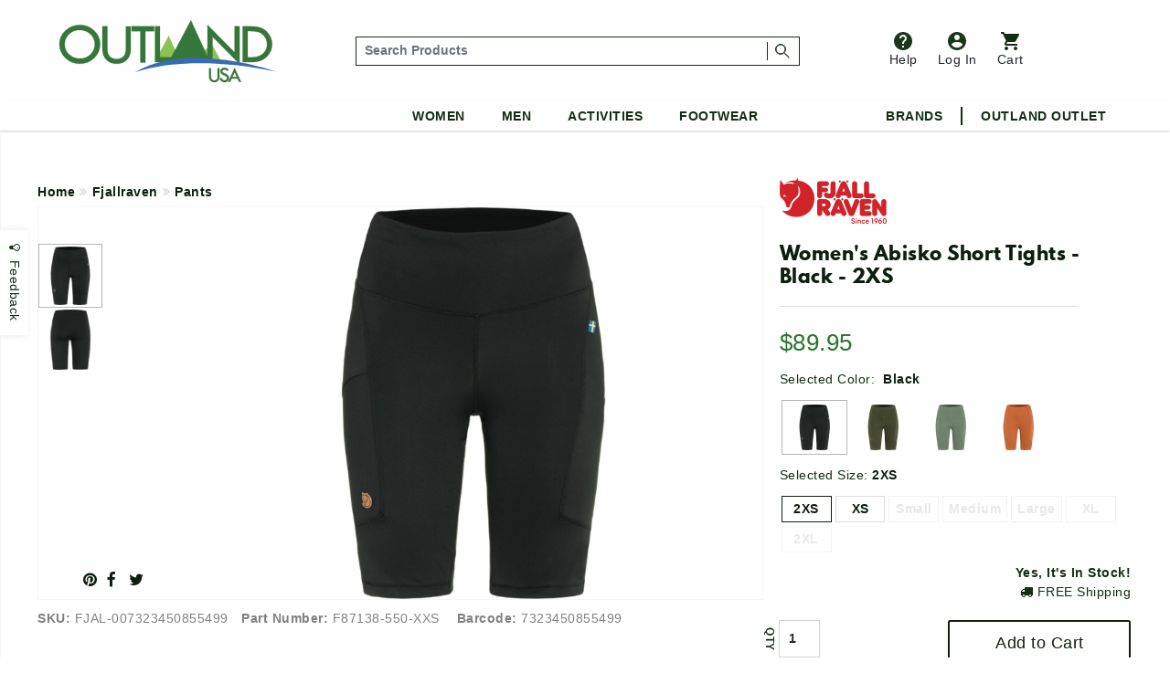

--- FILE ---
content_type: text/html;charset=UTF-8
request_url: https://www.outlandusa.com/p/fjallraven-womens-abisko-short-tights-black-2xs
body_size: 67076
content:
<!DOCTYPE html><html lang="en" xml:lang="en" ><head prefix="og: https://ogp.me/ns# fb: https://ogp.me/ns/fb# product: https://ogp.me/ns/product#"><meta  charset="utf-8"><title>Fjallraven Women's Abisko Short Tights - Black - 2XS</title><meta  content="Well-fitting, short tights in a moisture-transporting, double-knitted stretch fabric made from recycled polyester with a matte, opaque finish  Abisko Short Tights W are perfect for dayhikes and everyday outdoor life. They are also practical under a dress or skirt for commuting and/or to avoid chafing. They have a comfortable, high waistband with inside drawstring that gives a hugged feel, and secure leg pockets that are slightly angled for easy access and a flattering fit." name="description"><link  href="https://plus.google.com/110106600904964446429" rel="publisher"><link  href="https://emop.be" rel="preconnect"><link  href="https://www.google-analytics.com" rel="preconnect"><meta  content="DPR, Viewport-Width, Width" http-equiv="Accept-CH"><meta  content="xdtebyyzymzuh1zmmngbmtpw8k71or" name="facebook-domain-verification"><meta  content="7a2ade30437d7097d4200c6b915c4c2b" name="p:domain_verify"><meta  content="56E66C0428E45EB6DCFC35E69C18FD1A" name="msvalidate.02"><meta  content="etjje58-MMsJXch7Qnz1LXua2XAcD3Mjpx1sCecbg94" name="google-site-verification"><meta  content="19omDy06ZCp3fCpv6b-TRN3tGmoY8lUq-CUXwseCIKE" name="google-site-verification"><meta  content="5CFDC638F79E38E848FF12CC1D9379E4" name="msvalidate.01"><meta  content="MnG_5KanUUounkD5q6gwcDBi4emuph51Wn5pL2jXscs" name="google-site-verification-1"><meta  content="U27p6z3cZpkt14aOMiS1Q-u3A3GKNI_HRdZDtyAovWk" name="google-site-verification-2"><meta  content="RAQk6zDXjgk4oFvBUUztL0GIr5Ri5jdfGHGRI04b6sU" name="google-site-verification"><meta  content="IE=edge" http-equiv="X-UA-Compatible"><meta  content="on" http-equiv="cleartype"><meta  content="width=device-width, initial-scale=1" name="viewport"><meta  content="True" name="HandheldFriendly"><meta  content="320" name="MobileOptimized"><meta  content="product" name="twitter:card"><meta  content="@outlandusa" name="twitter:site"><meta  content="Well-fitting, short tights in a moisture-transporting, double-knitted stretch fabric made from recycled polyester with a matte, opaque finish  Abisko Short Tights W are perfect for dayhikes and everyday outdoor life. They are also practical under a dress or skirt for commuting and/or to avoid chafing. They have a comfortable, high waistband with inside drawstring that gives a hugged feel, and secure leg pockets that are slightly angled for easy access and a flattering fit." name="twitter:description"><meta  content="Fjallraven Women's Abisko Short Tights - Black - 2XS" property="og:title"><meta  content="og:product" property="og:type"><meta  content="https://www.outlandusa.com/p/fjallraven-womens-abisko-short-tights-black-2xs" property="og:url"><meta  content="Well-fitting, short tights in a moisture-transporting, double-knitted stretch fabric made from recycled polyester with a matte, opaque finish  Abisko Short Tights W are perfect for dayhikes and everyday outdoor life. They are also practical under a dress or skirt for commuting and/or to avoid chafing. They have a comfortable, high waistband with inside drawstring that gives a hugged feel, and secure leg pockets that are slightly angled for easy access and a flattering fit." property="og:description"><meta  content="OutlandUSA | Specialty Outdoor Goods, Camping, Shoes and Apparel" property="og:site_name"><meta  content="#FFFFFF" name="msapplication-TileColor"><meta  content="yes" name="mobile-web-app-capable"><meta  content="//res.cloudinary.com/outlandusa/image/upload/5c4003cb966f5aa26613caf90ff2685e.jpg" property="og:image"><meta  content="//res.cloudinary.com/outlandusa/image/upload/5c4003cb966f5aa26613caf90ff2685e.jpg" name="twitter:image"><meta  content="https://res.cloudinary.com/outlandusa/image/upload/c_pad,fl_force_strip,g_center,h_70,w_70/outlandusa-icon.png" name="msapplication-square70x70logo"><meta  content="https://res.cloudinary.com/outlandusa/image/upload/c_pad,fl_force_strip,g_center,h_150,w_150/outlandusa-icon.png" name="msapplication-square150x150logo"><meta  content="https://res.cloudinary.com/outlandusa/image/upload/c_pad,fl_force_strip,g_center,h_310,w_310/outlandusa-icon.png" name="msapplication-wide310x150logo"><meta  content="https://res.cloudinary.com/outlandusa/image/upload/c_pad,fl_force_strip,g_center,h_310,w_310/outlandusa-icon.png"><meta  content="https://res.cloudinary.com/outlandusa/image/upload/c_pad,fl_force_strip,g_center,h_144,w_144/outlandusa-icon.png" name="msapplication-TileImage"><link  href="https://res.cloudinary.com/outlandusa/image/upload/c_pad,fl_force_strip,g_center,h_16,w_16/outlandusa-icon.ico" type="image/x-icon" rel="shortcut icon"><link  href="https://res.cloudinary.com/outlandusa/image/upload/c_pad,fl_force_strip,g_center,h_16,w_16/outlandusa-icon.png" rel="apple-touch-icon"><link  href="https://res.cloudinary.com/outlandusa/image/upload/c_pad,fl_force_strip,g_center,h_57,w_57/outlandusa-icon.png" sizes="57x57" rel="apple-touch-icon"><link  href="https://res.cloudinary.com/outlandusa/image/upload/c_pad,fl_force_strip,g_center,h_72,w_72/outlandusa-icon.png" sizes="72x72" rel="apple-touch-icon"><link  href="https://res.cloudinary.com/outlandusa/image/upload/c_pad,fl_force_strip,g_center,h_114,w_114/outlandusa-icon.png" sizes="114x114" rel="apple-touch-icon"><link  href="https://res.cloudinary.com/outlandusa/image/upload/c_pad,fl_force_strip,g_center,h_144,w_144/outlandusa-icon.png" sizes="144x144" rel="apple-touch-icon"><link  href="https://res.cloudinary.com/outlandusa/image/upload/c_pad,fl_force_strip,g_center,h_60,w_60/outlandusa-icon.png" sizes="60x60" rel="apple-touch-icon"><link  href="https://res.cloudinary.com/outlandusa/image/upload/c_pad,fl_force_strip,g_center,h_120,w_120/outlandusa-icon.png" sizes="120x120" rel="apple-touch-icon"><link  href="https://res.cloudinary.com/outlandusa/image/upload/c_pad,fl_force_strip,g_center,h_76,w_76/outlandusa-icon.png" sizes="76x76" rel="apple-touch-icon"><link  href="https://res.cloudinary.com/outlandusa/image/upload/c_pad,fl_force_strip,g_center,h_152,w_152/outlandusa-icon.png" sizes="152x152" rel="apple-touch-icon"><link  href="https://res.cloudinary.com/outlandusa/image/upload/c_pad,fl_force_strip,g_center,h_16,w_16/outlandusa-icon.png" type="image/png" rel="icon"><link  href="https://res.cloudinary.com/outlandusa/image/upload/c_pad,fl_force_strip,g_center,h_32,w_32/outlandusa-icon.png" sizes="32x32" type="image/png" rel="icon"><link  href="https://res.cloudinary.com/outlandusa/image/upload/c_pad,fl_force_strip,g_center,h_64,w_64/outlandusa-icon.png" sizes="64x64" type="image/png" rel="icon"><link  href="https://res.cloudinary.com/outlandusa/image/upload/c_pad,fl_force_strip,g_center,h_96,w_96/outlandusa-icon.png" sizes="96x96" type="image/png" rel="icon"><link  href="https://res.cloudinary.com/outlandusa/image/upload/c_pad,fl_force_strip,g_center,h_196,w_196/outlandusa-icon.png" sizes="196x196" type="image/png" rel="icon"><link  href="//res.cloudinary.com/outlandusa/image/upload/q_80,g_auto,e_trim/w_800,c_limit/fl_force_strip.progressive/5c4003cb966f5aa26613caf90ff2685e.jpg" as="image"><link  href="https://www.outlandusa.com" rel="canonical"><meta  content="800" name="twitter:image:height"><meta  content="650" name="twitter:image:width"><meta  content="//res.cloudinary.com/outlandusa/image/upload/5c4003cb966f5aa26613caf90ff2685e.jpg" property="og:image:secure_url"><meta  content="image/png" property="og:image:type"><meta  content="800" property="og:image:width"><meta  content="650" property="og:image:height"><meta  content="Fjallraven Women's Abisko Short Tights - Black - 2XS" property="twitter:title"><meta  content="in stock" property="og:availability"><meta  content="all" property="og:geographic_availability"><meta  content="7323450855499" property="og:upc"><meta  content="89.95" property="product:price:amount"><meta  content="89.95" property="og:price:amount"><meta  content="Price" name="twitter:label1"><meta  content="$89.95" name="twitter:data1"><meta  content="USD" property="product:price:currency"><meta  content="153135865163024" property="fb:app_id"><link href="/assets/cache/42E10BC8CC563438C91B5514C0CF971F.css" rel="stylesheet" type="text/css" charset="UTF-8" crossorigin="anonymous" async="true"/><link href="/modules/nsMain-bundle/nsg-module-layout/assets/css/bootstrap-social.css" rel="stylesheet" type="text/css" charset="UTF-8" moduleroot="/modules/nsMain-bundle/nsg-module-layout"/><link href="/modules/nsMain-bundle/nsg-module-layout/assets/css/font-awesome-social.css" rel="stylesheet" type="text/css" charset="UTF-8" moduleroot="/modules/nsMain-bundle/nsg-module-layout"/><script src="/modules/outlandusa/assets/js/microsoft_analytics_tracking.js"></script><!--[if lt IE 9]><script src="/modules/nsMain-bundle/nsg-module-layout/assets/html5shiv.js"></script><script src="/modules/nsMain-bundle/nsg-module-layout/assets/respond.js"></script><script src="/modules/nsMain-bundle/nsg-module-layout/assets/respond.js"></script><![endif]--><script>            !function(f,b,e,v,n,t,s){if(f.fbq)return;n=f.fbq=function(){n.callMethod?            n.callMethod.apply(n,arguments):n.queue.push(arguments)};if(!f._fbq)f._fbq=n;            n.push=n;n.loaded=!0;n.version='2.0';n.queue=[];t=b.createElement(e);t.async=!0;            t.src=v;s=b.getElementsByTagName(e)[0];s.parentNode.insertBefore(t,s)}(window,            document,'script','https://connect.facebook.net/en_US/fbevents.js');            fbq('init', '1389527244472252'); // Insert your pixel ID here.            fbq('track', 'PageView');            </script><noscript><img height="1" width="1" style="display:none"            src="https://www.facebook.com/tr?id=1389527244472252&ev=PageView&noscript=1"            /></noscript><script>window.ga_debug = {trace: true};(function(i,s,o,g,r,a,m){i['GoogleAnalyticsObject']=r;i[r]=i[r]||function(){(i[r].q=i[r].q||[]).push(arguments)},i[r].l=1*new Date();a=s.createElement(o),m=s.getElementsByTagName(o)[0];a.async=1;a.src=g;m.parentNode.insertBefore(a,m)})(window,document,'script','//www.google-analytics.com/analytics.js','ga');ga('create', 'UA-62104166-1', 'auto');ga('require', 'linkid');ga('require', 'displayfeatures');ga('require', 'ec');ga('set', 'ecomm_prodid', 'FJAL-007323450855499');ga('set', 'ecomm_pagetype', 'product');ga('set', 'ecomm_totalvalue', '89.95');ga('ec:addImpression', {"price":89.95,"variant":"Black,2XS","brand":"Fjallraven","category":"Pants","name":"Fjallraven Women's Abisko Short Tights - Black - 2XS","id":"FJAL-007323450855499"});ga('ec:setAction', 'detail');ga('send', 'pageview', '/p/fjallraven-womens-abisko-short-tights-black-2xs');</script><script  src="https://code.jquery.com/jquery-3.6.0.min.js"  integrity="sha256-/xUj+3OJU5yExlq6GSYGSHk7tPXikynS7ogEvDej/m4="  crossorigin="anonymous"></script><script>!function(f,b,e,v,n,t,s){if(f.fbq)return;n=f.fbq=function(){n.callMethod?n.callMethod.apply(n,arguments):n.queue.push(arguments)};if(!f._fbq)f._fbq=n;n.push=n;n.loaded=!0;n.version='2.0';n.queue=[];t=b.createElement(e);t.async=!0;t.src=v;s=b.getElementsByTagName(e)[0];s.parentNode.insertBefore(t,s)}(window, document,'script','https://connect.facebook.net/en_US/fbevents.js');fbq('init', '422958285403460');fbq('track', 'PageView');</script><noscript><img height="1" width="1" style="display:none"src="https://www.facebook.com/tr?id=422958285403460&ev=PageView&noscript=1"/></noscript><script async src="https://www.googletagmanager.com/gtag/js?id=AW-1068111645"></script><script>  window.dataLayer = window.dataLayer || [];  function gtag(){dataLayer.push(arguments);}  gtag('js', new Date());  gtag('config', 'AW-1068111645');</script><script async src="https://www.googletagmanager.com/gtag/js?id=G-CWTQ6NGNK5"></script><script>  window.dataLayer = window.dataLayer || [];  function gtag(){dataLayer.push(arguments);}  gtag('js', new Date());  gtag('config', 'G-CWTQ6NGNK5');</script></head><body><div id="top"></div><div id="GTS_CONTAINER" style="height:0;visibility:hidden;position:absolute;left:-9999px;"></div><script>var _rollbarConfig = {accessToken: "8b062c3f04bd48919bb148d1f45b58c4", ignoredMessages: ["(unknown) Script error","(unknown): Script error","Image Missing","(unknown): object Object"], hostWhiteList: ["api.outlandusa.com","outlandusa.com"], captureUncaught: true, captureUnhandledRejections: false,payload: {environment: "www.outlandusa.com"},maxItems:5};!function(r){function e(t){if(o[t])return o[t].exports;var n=o[t]={exports:{},id:t,loaded:!1};return r[t].call(n.exports,n,n.exports,e),n.loaded=!0,n.exports}var o={};return e.m=r,e.c=o,e.p="",e(0)}([function(r,e,o){"use strict";var t=o(1).Rollbar,n=o(2);_rollbarConfig.rollbarJsUrl=_rollbarConfig.rollbarJsUrl||"https://d37gvrvc0wt4s1.cloudfront.net/js/v1.9/rollbar.min.js";var a=t.init(window,_rollbarConfig),i=n(a,_rollbarConfig);a.loadFull(window,document,!_rollbarConfig.async,_rollbarConfig,i)},function(r,e){"use strict";function o(r){return function(){try{return r.apply(this,arguments)}catch(e){try{console.error("[Rollbar]: Internal error",e)}catch(o){}}}}function t(r,e,o){window._rollbarWrappedError&&(o[4]||(o[4]=window._rollbarWrappedError),o[5]||(o[5]=window._rollbarWrappedError._rollbarContext),window._rollbarWrappedError=null),r.uncaughtError.apply(r,o),e&&e.apply(window,o)}function n(r){var e=function(){var e=Array.prototype.slice.call(arguments,0);t(r,r._rollbarOldOnError,e)};return e.belongsToShim=!0,e}function a(r){this.shimId=++c,this.notifier=null,this.parentShim=r,this._rollbarOldOnError=null}function i(r){var e=a;return o(function(){if(this.notifier)return this.notifier[r].apply(this.notifier,arguments);var o=this,t="scope"===r;t&&(o=new e(this));var n=Array.prototype.slice.call(arguments,0),a={shim:o,method:r,args:n,ts:new Date};return window._rollbarShimQueue.push(a),t?o:void 0})}function l(r,e){if(e.hasOwnProperty&&e.hasOwnProperty("addEventListener")){var o=e.addEventListener;e.addEventListener=function(e,t,n){o.call(this,e,r.wrap(t),n)};var t=e.removeEventListener;e.removeEventListener=function(r,e,o){t.call(this,r,e&&e._wrapped?e._wrapped:e,o)}}}var c=0;a.init=function(r,e){var t=e.globalAlias||"Rollbar";if("object"==typeof r[t])return r[t];r._rollbarShimQueue=[],r._rollbarWrappedError=null,e=e||{};var i=new a;return o(function(){if(i.configure(e),e.captureUncaught){i._rollbarOldOnError=r.onerror,r.onerror=n(i);var o,a,c="EventTarget,Window,Node,ApplicationCache,AudioTrackList,ChannelMergerNode,CryptoOperation,EventSource,FileReader,HTMLUnknownElement,IDBDatabase,IDBRequest,IDBTransaction,KeyOperation,MediaController,MessagePort,ModalWindow,Notification,SVGElementInstance,Screen,TextTrack,TextTrackCue,TextTrackList,WebSocket,WebSocketWorker,Worker,XMLHttpRequest,XMLHttpRequestEventTarget,XMLHttpRequestUpload".split(",");for(o=0;o<c.length;++o)a=c[o],r[a]&&r[a].prototype&&l(i,r[a].prototype)}return e.captureUnhandledRejections&&(i._unhandledRejectionHandler=function(r){var e=r.reason,o=r.promise,t=r.detail;!e&&t&&(e=t.reason,o=t.promise),i.unhandledRejection(e,o)},r.addEventListener("unhandledrejection",i._unhandledRejectionHandler)),r[t]=i,i})()},a.prototype.loadFull=function(r,e,t,n,a){var i=function(){var e;if(void 0===r._rollbarPayloadQueue){var o,t,n,i;for(e=new Error("rollbar.js did not load");o=r._rollbarShimQueue.shift();)for(n=o.args,i=0;i<n.length;++i)if(t=n[i],"function"==typeof t){t(e);break}}"function"==typeof a&&a(e)},l=!1,c=e.createElement("script"),p=e.getElementsByTagName("script")[0],d=p.parentNode;c.crossOrigin="anonymous",c.src=n.rollbarJsUrl,c.async=!t,c.onload=c.onreadystatechange=o(function(){if(!(l||this.readyState&&"loaded"!==this.readyState&&"complete"!==this.readyState)){c.onload=c.onreadystatechange=null;try{d.removeChild(c)}catch(r){}l=!0,i()}}),d.insertBefore(c,p)},a.prototype.wrap=function(r,e){try{var o;if(o="function"==typeof e?e:function(){return e||{}},"function"!=typeof r)return r;if(r._isWrap)return r;if(!r._wrapped){r._wrapped=function(){try{return r.apply(this,arguments)}catch(e){throw"string"==typeof e&&(e=new String(e)),e._rollbarContext=o()||{},e._rollbarContext._wrappedSource=r.toString(),window._rollbarWrappedError=e,e}},r._wrapped._isWrap=!0;for(var t in r)r.hasOwnProperty(t)&&(r._wrapped[t]=r[t])}return r._wrapped}catch(n){return r}};for(var p="log,debug,info,warn,warning,error,critical,global,configure,scope,uncaughtError,unhandledRejection".split(","),d=0;d<p.length;++d)a.prototype[p[d]]=i(p[d]);r.exports={Rollbar:a,_rollbarWindowOnError:t}},function(r,e){"use strict";r.exports=function(r,e){return function(o){if(!o&&!window._rollbarInitialized){var t=window.RollbarNotifier,n=e||{},a=n.globalAlias||"Rollbar",i=window.Rollbar.init(n,r);i._processShimQueue(window._rollbarShimQueue||[]),window[a]=i,window._rollbarInitialized=!0,t.processPayloads()}}}}]);</script><div class="container-fluid"><ul id="mobile-menu"><div id="mobile-menu-wrapper"><div class="tertiary-icons-wrapper"><li class="header-li"><a href="https://outlandusa.helpscoutdocs.com/" target="helpscout" rel="nofollow" class="d-flex flex-column btn header-icon btn-popover-support"><img class="header-icon-image" src="https://res.cloudinary.com/outlandusa/image/upload/w_auto/dpr_auto/q_30/v1610468250/support-icon.svg" />          Help        </a></li><li class="login-container header-li"><a href="/security/login" class="d-flex flex-column flex-column btn header-icon text-decoration-none"><img class="header-icon-image" src="https://res.cloudinary.com/outlandusa/image/upload/w_auto/dpr_auto/q_30/v1610468533/account-icon.svg" />            Log In        </a></li><li class=" header-li"><a href="/checkout/view" class="btn btn-popover-cart header-icon d-flex flex-column cart-btn-popover-container"><img class="header-icon-image" src="https://res.cloudinary.com/outlandusa/image/upload/w_auto/dpr_auto/q_30/v1610468534/cart-icon.svg" />        Cart</a></li></div><div class="mobile-search-input--wrapper" itemscope itemtype="https://schema.org/WebSite"><link itemprop="url" href="https://www.outlandusa.com/p/fjallraven-womens-abisko-short-tights-black-2xs" /><link itemprop="image" href="//res.cloudinary.com/outlandusa/image/upload/5c4003cb966f5aa26613caf90ff2685e.jpg" /><meta itemprop="name" content="Fjallraven Women's Abisko Short Tights - Black - 2XS" /><meta itemprop="description" content="Well-fitting, short tights in a moisture-transporting, double-knitted stretch fabric made from recycled polyester with a matte, opaque finish  Abisko Short Tights W are perfect for dayhikes and everyday outdoor life. They are also practical under a dress or skirt for commuting and/or to avoid chafing. They have a comfortable, high waistband with inside drawstring that gives a hugged feel, and secure leg pockets that are slightly angled for easy access and a flattering fit." /><meta itemprop="about" content="Outdoor lifestyle jackets, backpacks, and shoes from Canada Goose, Arc'teryx, Fjallraven, Kavu, Adidas, and more." /><meta itemprop="keywords" content="canada goose, arc'teryx, filson, tilley, fjallraven, kavu, danner, carhartt, thule, dakine, mountain khakis, costa del mar, arborwear, sanuk, benchmade, smith, salomon, keen, teva" /><form id="mobile-search-input" action="/search" method="get" itemprop="potentialAction" itemscope itemtype="https://schema.org/SearchAction"><div class="input-group search-input-box d-flex align-items-center"><meta itemprop="target" content="https://www.outlandusa.com/search?q={q}" /><input value="" class="search-input form-control p-1" placeholder="Search Products" aria-label="..." itemprop="query-input" type="text" id="q" name="q" required /><span class="search-seperator"></span><div class="input-group-btn"><button type="submit" class="btn"><span style="font-weight: 600; font-size: 1.4rem">Search &nbsp;</span><img src="https://res.cloudinary.com/outlandusa/image/upload/w_300/dpr_auto/q_30/v1610653345/search-icon.svg" /></button></div></div></form></div><h2 class="mobile-heading">Top Categories</h2><div class="feat-cat-wrapper"><div class="img-container" ><a href="/s/mens/shorts" class="thumbnail-link"><img class="cat-thumb cat-thumb-img--1" src="https://res.cloudinary.com/outlandusa/image/upload/w_300/dpr_auto/q_30/v1622580398/featured%20categories%20for%20mobile%20menu/Mens_Shorts.jpg"/><p class="category-title">Men's Shorts</p></a></div><div class="img-container" ><a href="/s/sunglasses" class="thumbnail-link"><img class="cat-thumb cat-thumb-img--2" src="https://res.cloudinary.com/outlandusa/image/upload/w_300/dpr_auto/q_30/v1622580398/featured%20categories%20for%20mobile%20menu/Sunglasses.jpg"/><p class="category-title">Sunglasses</p></a></div><div class="img-container" ><a href="/s/mens/sandals-and-flip-flops" class="thumbnail-link" ><img class="cat-thumb cat-thumb-img--3" src="https://res.cloudinary.com/outlandusa/image/upload/w_300/dpr_auto/q_30/v1622580397/featured%20categories%20for%20mobile%20menu/Mens_s_Sandals_Tile.jpg"/><p class="category-title">Men's Sandals</p></a></div></div><div class="feat-cat-wrapper"><div class="img-container" ><a href="/s/womens/sandals-and-flip-flops " class="thumbnail-link"><img class="cat-thumb cat-thumb-img--1" src="https://res.cloudinary.com/outlandusa/image/upload/w_300/dpr_auto/q_30/v1622580399/featured%20categories%20for%20mobile%20menu/Women_s_Sandals_Tile.jpg"/><p class="category-title">Women's Sandals</p></a></div><div class="img-container" ><a href="/s/sleeping-bags" class="thumbnail-link"><img class="cat-thumb cat-thumb-img--2" src="https://res.cloudinary.com/outlandusa/image/upload/w_300/dpr_auto/q_30/v1622580398/featured%20categories%20for%20mobile%20menu/Sleeping_Bag.jpg"/><p class="category-title">Sleeping Bags</p></a></div><div class="img-container" ><a href="/s/water-bottles" class="thumbnail-link" ><img class="cat-thumb cat-thumb-img--3" src="https://res.cloudinary.com/outlandusa/image/upload/w_300/dpr_auto/q_30/v1622580398/featured%20categories%20for%20mobile%20menu/Water_Bottles.jpg"/><p class="category-title">Water Bottles</p></a></div></div><div class="subtitle">Women</div><div class="page-rule"></div><div class="accordion accordion-flush" id="accordionFlushExample"><div class="accordion-item"><h2 class="accordion-header" id="flush-headingOne"><button class="accordion-button collapsed" type="button" data-bs-toggle="collapse" data-bs-target="#women-cat-One" aria-expanded="false" aria-controls="women-cat-One">            Jackets & Sweaters          </button></h2><div id="women-cat-One" class="accordion-collapse collapse" aria-labelledby="flush-headingOne" data-bs-parent="#accordionFlushExample"><div class="submenu-wrapper"><ul class="mobile-nav-submenu"><li><a href="/s/womens/jackets-and-coats">Jackets & Coats</a></li><li><a href="/s/womens/sweatshirts-hoodies">Sweatshirts / Hoodies</a></li><li><a href="/s/womens/sweaters">Sweaters</a></li></ul></div></div></div><div class="accordion-item"><h2 class="accordion-header" id="flush-headingTwo"><button class="accordion-button collapsed" type="button" data-bs-toggle="collapse" data-bs-target="#women-cat-Two" aria-expanded="false" aria-controls="women-cat-Two">            Shirts          </button></h2><div id="women-cat-Two" class="accordion-collapse collapse" aria-labelledby="flush-headingTwo" data-bs-parent="#accordionFlushExample"><div class="submenu-wrapper"><ul class="mobile-nav-submenu"><li><a href="/s/womens/shirts">Shirts</a></li></ul></div></div></div><div class="accordion-item"><h2 class="accordion-header" id="flush-headingThree"><button class="accordion-button collapsed" type="button" data-bs-toggle="collapse" data-bs-target="#women-cat-Three" aria-expanded="false" aria-controls="women-cat-Three">            Bottoms          </button></h2><div id="women-cat-Three" class="accordion-collapse collapse" aria-labelledby="flush-headingThree" data-bs-parent="#accordionFlushExample"><div class="submenu-wrapper"><ul class="mobile-nav-submenu"><li><a href="/s/womens/pants">Pants</a></li><li><a href="/s/womens/shorts">Shorts</a></li><li><a href ="/c/dresses-and-skirts">Dresses&Skirts</a></li></ul></div></div></div><div class="accordion-item"><h2 class="accordion-header" id="flush-headingFour"><button class="accordion-button collapsed" type="button" data-bs-toggle="collapse" data-bs-target="#women-cat-Four" aria-expanded="false" aria-controls="women-cat-Four">            Shoes          </button></h2><div id="women-cat-Four" class="accordion-collapse collapse" aria-labelledby="flush-headingFour" data-bs-parent="#accordionFlushExample"><div class="submenu-wrapper"><ul class="mobile-nav-submenu"><li><a href="/s/womens/hiking-shoes-and-boots">Hiking Shoes</a></li><li><a href="/s/womens/running-shoes">Running Shoes</a></li><li><a href="/s/womens/climbing-shoes">Climbing Shoes</a></li><li><a href="/s/womens/slippers-moccasins">Slippers / Moccasins</a></li><li><a href="/s/womens/sandals-and-flip-flops">Sandals</a></li></ul></div></div></div><div class="accordion-item"><h2 class="accordion-header" id="flush-headingFive"><button class="accordion-button collapsed" type="button" data-bs-toggle="collapse" data-bs-target="#women-cat-Five" aria-expanded="false" aria-controls="women-cat-Five">            Underwear & Base Layer          </button></h2><div id="women-cat-Five" class="accordion-collapse collapse" aria-labelledby="flush-headingFive" data-bs-parent="#accordionFlushExample"><div class="submenu-wrapper"><ul class="mobile-nav-submenu"><li><a href="/s/womens/underwear-bras-and-base-layer">Underwear & Base Layer</a></li></ul></div></div></div><div class="accordion-item"><h2 class="accordion-header" id="flush-headingSix"><button class="accordion-button collapsed" type="button" data-bs-toggle="collapse" data-bs-target="#women-cat-Six" aria-expanded="false" aria-controls="women-cat-Six">            Boots          </button></h2><div id="women-cat-Six" class="accordion-collapse collapse" aria-labelledby="flush-headingSix" data-bs-parent="#accordionFlushExample"><div class="submenu-wrapper"><ul class="mobile-nav-submenu"><li><a href="/s/womens/casual-boots">Casual Boots</a></li><li><a href="/s/womens/hiking-boots">Hiking Boots</a></li></ul></div></div></div><div class="accordion-item"><h2 class="accordion-header" id="flush-headingSeven"><button class="accordion-button collapsed" type="button" data-bs-toggle="collapse" data-bs-target="#women-cat-Seven" aria-expanded="false" aria-controls="women-cat-Seven">            Sunglasses          </button></h2><div id="women-cat-Seven" class="accordion-collapse collapse" aria-labelledby="flush-headingSeven" data-bs-parent="#accordionFlushExample"><div class="submenu-wrapper"><ul class="mobile-nav-submenu"><li><a href="/s/womens/sunglasses">Sunglasses</a></li></ul></div></div></div><div class="accordion-item"><h2 class="accordion-header" id="flush-headingEight"><button class="accordion-button collapsed" type="button" data-bs-toggle="collapse" data-bs-target="#women-cat-Eight" aria-expanded="false" aria-controls="women-cat-Eight">            Hats & Headwear          </button></h2><div id="women-cat-Eight" class="accordion-collapse collapse" aria-labelledby="flush-headingEight" data-bs-parent="#accordionFlushExample"><div class="submenu-wrapper"><ul class="mobile-nav-submenu"><li><a href="/s/womens/hats-and-headwear">Hats & Headwear</a></li></ul></div></div></div><div class="accordion-item"><h2 class="accordion-header" id="flush-headingTen"><button class="accordion-button collapsed" type="button" data-bs-toggle="collapse" data-bs-target="#women-cat-Ten" aria-expanded="false" aria-controls="women-cat-Ten">            Bags & Backpacks          </button></h2><div id="women-cat-Ten" class="accordion-collapse collapse" aria-labelledby="flush-headingTen" data-bs-parent="#accordionFlushExample"><div class="submenu-wrapper"><ul class="mobile-nav-submenu"><li><a href="/s/womens/handbags-purses">Handbags & Purses</a></li><li><a href="/s/womens/day-school-packs">Day / School Packs</a></li><li><a href="/s/womens/hiking-packs">Hiking Packs</a></li></ul></div></div></div><div class="accordion-item"><h2 class="accordion-header" id="flush-headingEleven"><button class="accordion-button collapsed" type="button" data-bs-toggle="collapse" data-bs-target="#women-cat-Eleven" aria-expanded="false" aria-controls="women-cat-Eleven">            Accessories          </button></h2><div id="women-cat-Eleven" class="accordion-collapse collapse" aria-labelledby="flush-headingEleven" data-bs-parent="#accordionFlushExample"><div class="submenu-wrapper"><ul class="mobile-nav-submenu"><li><a href="/s/womens/gloves">Gloves</a></li><li><a href="/s/womens/socks">Socks / Compression</a></li><li><a href="/s/womens/scarves">Scarves</a></li><li><a href="/s/womens/wallets">Wallets</a></li></ul></div></div></div></div><div class="subtitle">Men</div><div class="page-rule"></div><div class="accordion accordion-flush" id="accordionFlushExample"><div class="accordion-item"><h2 class="accordion-header" id="flush-headingOne"><button class="accordion-button collapsed" type="button" data-bs-toggle="collapse" data-bs-target="#men-cat-One" aria-expanded="false" aria-controls="men-cat-One">            Jackets & Sweaters          </button></h2><div id="men-cat-One" class="accordion-collapse collapse" aria-labelledby="flush-headingOne" data-bs-parent="#accordionFlushExample"><div class="submenu-wrapper"><ul class="mobile-nav-submenu"><li><a href="/s/mens/jackets-and-coats">Jackets & Coats</a></li><li><a href="/s/mens/sweatshirts-and-hoodies">Sweatshirts / Hoodies</a></li><li><a href="/s/mens/sweaters">Sweaters</a></li><li><a href="/s/mens/vests">Vests</a></li></ul></div></div></div><div class="accordion-item"><h2 class="accordion-header" id="flush-headingTwo"><button class="accordion-button collapsed" type="button" data-bs-toggle="collapse" data-bs-target="#men-cat-Two" aria-expanded="false" aria-controls="men-cat-Two">            Shirts          </button></h2><div id="men-cat-Two" class="accordion-collapse collapse" aria-labelledby="flush-headingTwo" data-bs-parent="#accordionFlushExample"><div class="submenu-wrapper"><ul class="mobile-nav-submenu"><li><a href="/s/mens/shirts">Shirts</a></li></ul></div></div></div><div class="accordion-item"><h2 class="accordion-header" id="flush-headingThree"><button class="accordion-button collapsed" type="button" data-bs-toggle="collapse" data-bs-target="#men-cat-Three" aria-expanded="false" aria-controls="men-cat-Three">            Bottoms          </button></h2><div id="men-cat-Three" class="accordion-collapse collapse" aria-labelledby="flush-headingThree" data-bs-parent="#accordionFlushExample"><div class="submenu-wrapper"><ul class="mobile-nav-submenu"><li><a href="/s/mens/pants">Pants</a></li><li><a href="/s/mens/shorts">Shorts</a></li></ul></div></div></div><div class="accordion-item"><h2 class="accordion-header" id="flush-headingFour"><button class="accordion-button collapsed" type="button" data-bs-toggle="collapse" data-bs-target="#men-cat-Four" aria-expanded="false" aria-controls="men-cat-Four"><a>Underwear & Base Layer</a></button></h2><div id="men-cat-Four" class="accordion-collapse collapse" aria-labelledby="flush-headingFour" data-bs-parent="#accordionFlushExample"><div class="submenu-wrapper"><ul class="mobile-nav-submenu"><li><a href="/s/mens/underwear-and-base-layer">Underwear & Base Layer</a></li></ul></div></div></div><div class="accordion-item"><h2 class="accordion-header" id="flush-headingFive"><button class="accordion-button collapsed" type="button" data-bs-toggle="collapse" data-bs-target="#men-cat-Five" aria-expanded="false" aria-controls="men-cat-Five">            Shoes          </button></h2><div id="men-cat-Five" class="accordion-collapse collapse" aria-labelledby="flush-headingFive" data-bs-parent="#accordionFlushExample"><div class="submenu-wrapper"><ul class="mobile-nav-submenu"><li><a href="/s/mens/hiking-shoes-and-boots">Hiking Shoes</a></li><li><a href="/s/mens/running-shoes">Running Shoes</a></li><li><a href="/s/mens/climbing-shoes">Climbing Shoes</a></li><li><a href="/s/mens/slippers-and-moccasins">Slippers / Moccasins</a></li><li><a href="/s/mens/sandals-and-flip-flops">Sandals</a></li></ul></div></div></div><div class="accordion-item"><h2 class="accordion-header" id="flush-headingSix"><button class="accordion-button collapsed" type="button" data-bs-toggle="collapse" data-bs-target="#men-cat-Six" aria-expanded="false" aria-controls="men-cat-Six">            Boots          </button></h2><div id="men-cat-Six" class="accordion-collapse collapse" aria-labelledby="flush-headingSix" data-bs-parent="#accordionFlushExample"><div class="submenu-wrapper"><ul class="mobile-nav-submenu"><li><a href="/s/mens/casual-boots">Casual Boots</a></li><li><a href="/s/mens/hiking-boots">Hiking Boots</a></li><li><a href="/s/mens/work-boots">Work Boots</a></li></ul></div></div></div><div class="accordion-item"><h2 class="accordion-header" id="flush-headingSeven"><button class="accordion-button collapsed" type="button" data-bs-toggle="collapse" data-bs-target="#men-cat-Seven" aria-expanded="false" aria-controls="men-cat-Seven">            Sunglasses          </button></h2><div id="men-cat-Seven" class="accordion-collapse collapse" aria-labelledby="flush-headingSeven" data-bs-parent="#accordionFlushExample"><div class="submenu-wrapper"><ul class="mobile-nav-submenu"><li><a href="/s/mens/sunglasses">Sunglasses</a></li></ul></div></div></div><div class="accordion-item"><h2 class="accordion-header" id="flush-headingEight"><button class="accordion-button collapsed" type="button" data-bs-toggle="collapse" data-bs-target="#men-cat-Eight" aria-expanded="false" aria-controls="men-cat-Eight">            Bags & Backpacks          </button></h2><div id="men-cat-Eight" class="accordion-collapse collapse" aria-labelledby="flush-headingEight" data-bs-parent="#accordionFlushExample"><div class="submenu-wrapper"><ul class="mobile-nav-submenu"><li><a href="/s/mens/bags-and-backpacks">Bags & Backpacks</a></li></ul></div></div></div><div class="accordion-item"><h2 class="accordion-header" id="flush-headingNine"><button class="accordion-button collapsed" type="button" data-bs-toggle="collapse" data-bs-target="#men-cat-Nine" aria-expanded="false" aria-controls="men-cat-Nine">            Accessories          </button></h2><div id="men-cat-Nine" class="accordion-collapse collapse" aria-labelledby="flush-headingNine" data-bs-parent="#accordionFlushExample"><div class="submenu-wrapper"><ul class="mobile-nav-submenu"><li><a href="/s/mens/gloves-mitts">Gloves</a></li><li><a href="/s/mens/socks">Socks / Compression</a></li><li><a href="/s/mens/wallets">Wallets</a></li></ul></div></div></div></div><div class="subtitle">Activities</div><div class="page-rule"></div><div class="accordion accordion-flush" id="accordionFlushExample"><div class="accordion-item"><h2 class="accordion-header" id="flush-headingOne"><button class="accordion-button collapsed" type="button" data-bs-toggle="collapse" data-bs-target="#activites-cat-One" aria-expanded="false" aria-controls="activities-cat-One">            Travel & Tech          </button></h2><div id="activites-cat-One" class="accordion-collapse collapse" aria-labelledby="flush-headingOne" data-bs-parent="#accordionFlushExample"><div class="submenu-wrapper"><ul class="mobile-nav-submenu"><li><a href="/s/luggage">Luggage</a></li><li><a href="/s/handbags-wallets">Handbags / Wallets</a></li><li><a href="/s/umbrella">Umbrellas</a></li><li><a href="/s/backpacks">Backpacks</a></li><li><a href="/s/electronics-and-cases">Electronics Cases</a></li><li><a href="/s/watches">Watches</a></li></ul></div></div></div><div class="accordion-item"><h2 class="accordion-header" id="flush-headingTwo"><button class="accordion-button collapsed" type="button" data-bs-toggle="collapse" data-bs-target="#activities-cat-Two" aria-expanded="false" aria-controls="activities-cat-Two">            Camp          </button></h2><div id="activities-cat-Two" class="accordion-collapse collapse" aria-labelledby="flush-headingTwo" data-bs-parent="#accordionFlushExample"><div class="submenu-wrapper"><ul class="mobile-nav-submenu"><li><a href="/s/tents">Tents</a></li><li><a href="/s/tarps-footprints">Tarps & Footprints</a></li><li><a href="/s/sleeping-bags">Sleeping Bags</a></li><li><a href="/s/camping-furniture">Camp Furniture</a></li><li><a href="/s/camp-kitchen">Camp Cooking</a></li><li><a href="/s/flashlights">Flashlights</a></li><li><a href="/s/coolers">Coolers</a></li><li><a href="/s/air-mattresses-pads-and-pillows">Sleeping Pads</a></li></ul></div></div></div><div class="accordion-item"><h2 class="accordion-header" id="flush-headingThree"><button class="accordion-button collapsed" type="button" data-bs-toggle="collapse" data-bs-target="#activities-cat-Three" aria-expanded="false" aria-controls="activities-cat-Three">            Hike          </button></h2><div id="activities-cat-Three" class="accordion-collapse collapse" aria-labelledby="flush-headingThree" data-bs-parent="#accordionFlushExample"><div class="submenu-wrapper"><ul class="mobile-nav-submenu"><li><a href="/s/knives-and-tools">Knives & Tools</a></li><li><a href="/s/backpacking-packs">Hiking Packs</a></li><li><a href="/s/water-bottles">Water Bottles</a></li><li><a href="/s/safety-and-survival">Safety & GPS</a></li><li><a href="/s/hiking-poles">Hiking Poles</a></li><li><a href="/s/mens/hiking-shoes-and-boots">Men's Hiking Shoes</a></li><li><a href="/s/womens/hiking-shoes-and-boots">Women's Hiking Shoes</a></li></ul></div></div></div><div class="accordion-item"><h2 class="accordion-header" id="flush-headingFour"><button class="accordion-button collapsed" type="button" data-bs-toggle="collapse" data-bs-target="#activity-cat-Four" aria-expanded="false" aria-controls="activity-cat-Four">            Climbing          </button></h2><div id="activity-cat-Four" class="accordion-collapse collapse" aria-labelledby="flush-headingThree" data-bs-parent="#accordionFlushExample"><div class="submenu-wrapper"><ul class="mobile-nav-submenu"><li><a href="/s/hardware-and-caribeaners">Hardware</a></li><li><a href="/s/ropes-cords-bags-and-chalk">Ropes & Cords</a></li><li><a href="/s/harnesses">Harnesses</a></li><li><a href="s/footwear/climbing-shoes">Climbing Shoes</a></li><li><a href="/s/footwear/crampons">Crampons</a></li><li><a href="/s/ice-axe">Ice Axes</a></li></ul></div></div></div><div class="accordion-item"><h2 class="accordion-header" id="flush-headingFive"><button class="accordion-button collapsed" type="button" data-bs-toggle="collapse" data-bs-target="#activity-cat-Five" aria-expanded="false" aria-controls="activity-cat-Five">            Snow          </button></h2><div id="activity-cat-Five" class="accordion-collapse collapse" aria-labelledby="flush-headingFive" data-bs-parent="#accordionFlushExample"><div class="submenu-wrapper"><ul class="mobile-nav-submenu"><li><a href="/s/snowboards">Snowboards</a></li><li><a href="/s/skis">Skis</a></li><li><a href="/s/snow-cases">Cases</a></li><li><a href="/s/boarding-boots-binding">Boarding Boots & Bindings</a></li><li><a href="/s/snow-poles">Poles</a></li></ul></div></div></div><div class="accordion-item"><h2 class="accordion-header" id="flush-headingSix"><button class="accordion-button collapsed" type="button" data-bs-toggle="collapse" data-bs-target="#activity-cat-Six" aria-expanded="false" aria-controls="activity-cat-Six">            Skate          </button></h2><div id="activity-cat-Six" class="accordion-collapse collapse" aria-labelledby="flush-headingThree" data-bs-parent="#accordionFlushExample"><div class="submenu-wrapper"><ul class="mobile-nav-submenu"><li><a href="/s/skateboards">Skateboards</a></li><li><a href="/s/inline-skates">Inline Skates</a></li></ul></div></div></div><div class="accordion-item"><h2 class="accordion-header" id="flush-headingSeven"><button class="accordion-button collapsed" type="button" data-bs-toggle="collapse" data-bs-target="#activity-cat-Seven" aria-expanded="false" aria-controls="activity-cat-Seven">            Racks & Carriers          </button></h2><div id="activity-cat-Seven" class="accordion-collapse collapse" aria-labelledby="flush-headingThree" data-bs-parent="#accordionFlushExample"><div class="submenu-wrapper"><ul class="mobile-nav-submenu"><li><a href="/s/racks-and-carriers">Racks & Carriers</a></li></ul></div></div></div><div class="accordion-item"><h2 class="accordion-header" id="flush-headingEight"><button class="accordion-button collapsed" type="button" data-bs-toggle="collapse" data-bs-target="#activity-cat-Eight" aria-expanded="false" aria-controls="activity-cat-Eight">            Bike          </button></h2><div id="activity-cat-Eight" class="accordion-collapse collapse" aria-labelledby="flush-headingEight" data-bs-parent="#accordionFlushExample"><div class="submenu-wrapper"><ul class="mobile-nav-submenu"><li><a href="/s/bike/mens-apparel">Men's Bike Apparel</a></li><li><a href="/s/bike/womens-apparel">Women's Bike Apparel</a></li><li><a href="/c/bikes">Bikes</a></li><li><a href="/s/bike/parts-components">Bike Parts</a></li><li><a href="/s/bike/mens-shoes">Men's Bike Shoes</a></li><li><a href="/s/bike/womens-shoes">Women's Bike Shoes</a></li><li><a href="/s/bike/helmets">Bike Helmets</a></li><li><a href="/s/bike/backpacks">Bike Backpacks</a></li><li><a href="/s/bike/pads">Bike Pads / Protection</a></li></ul></div></div></div></div><div class="subtitle">Footwear</div><div class="page-rule"></div><div class="accordion accordion-flush" id="accordionFlushExample"><div class="accordion-item"><h2 class="accordion-header" id="flush-headingOne"><button class="accordion-button collapsed" type="button" data-bs-toggle="collapse" data-bs-target="#footwear-One" aria-expanded="false" aria-controls="footwear-One">            Men's Shoes          </button></h2><div id="footwear-One" class="accordion-collapse collapse" aria-labelledby="flush-headingOne" data-bs-parent="#accordionFlushExample"><div class="submenu-wrapper"><ul class="mobile-nav-submenu"><li><a href="/s/mens/running-shoes">Running Shoes</a></li><li><a href="/s/mens/slippers">Slippers</a></li><li><a href="/s/mens/sandals-and-flip-flops">Sandals</a></li><li><a href="/s/mens/moccasins">Moccasins</a></li></ul></div></div></div><div class="accordion-item"><h2 class="accordion-header" id="flush-headingTwo"><button class="accordion-button collapsed" type="button" data-bs-toggle="collapse" data-bs-target="#footwear-Two" aria-expanded="false" aria-controls="footwear-Two">            Men's Boots          </button></h2><div id="footwear-Two" class="accordion-collapse collapse" aria-labelledby="flush-headingTwo" data-bs-parent="#accordionFlushExample"><div class="submenu-wrapper"><ul class="mobile-nav-submenu"><li><a href="/s/mens/casual-boots">Casual Boots</a></li><li><a href="/s/mens/hiking-boots">Hiking Boots</a></li><li><a href="/s/mens/work-boots">Work Boots</a></li></ul></div></div></div><div class="accordion-item"><h2 class="accordion-header" id="flush-headingThree"><button class="accordion-button collapsed" type="button" data-bs-toggle="collapse" data-bs-target="#footwear-Three" aria-expanded="false" aria-controls="footwear-Three"><a>Men's Socks & Compression</a></button></h2><div id="footwear-Three" class="accordion-collapse collapse" aria-labelledby="flush-headingThree" data-bs-parent="#accordionFlushExample"><div class="submenu-wrapper"><ul class="mobile-nav-submenu"><li><a href="/s/mens/socks">Men's Socks & Compression</a></li></ul></div></div></div><div class="accordion-item"><h2 class="accordion-header" id="flush-headingFour"><button class="accordion-button collapsed" type="button" data-bs-toggle="collapse" data-bs-target="#footwear-Four" aria-expanded="false" aria-controls="footwear-Four">            Men's Specialty Shoes          </button></h2><div id="footwear-Four" class="accordion-collapse collapse" aria-labelledby="flush-headingFour" data-bs-parent="#accordionFlushExample"><div class="submenu-wrapper"><ul class="mobile-nav-submenu"><li><a href="/s/mens/climbing-shoes">Climbing Shoes</a></li><li><a href="/s/bike/mens-shoes">Bike Shoes</a></li><li><a href="/s/mens/mountaineering-boots">Mountaineering Boots</a></li><li><a href="/s/mens/snowboarding-boots-bindings">Snowboarding Boots / Bindings</a></li><li><a href="/s/footwear/crampons">Crampons</a></li></ul></div></div></div><div class="accordion-item"><h2 class="accordion-header" id="flush-headingFive"><button class="accordion-button collapsed" type="button" data-bs-toggle="collapse" data-bs-target="#footwear-Five" aria-expanded="false" aria-controls="footwear-Five">            Men's Insoles          </button></h2><div id="footwear-Five" class="accordion-collapse collapse" aria-labelledby="flush-headingFive" data-bs-parent="#accordionFlushExample"><div class="submenu-wrapper"><ul class="mobile-nav-submenu"><li><a href="/s/mens/insoles">Men's Insoles</a></li></ul></div></div></div><div class="accordion-item"><h2 class="accordion-header" id="flush-headingOne"><button class="accordion-button collapsed" type="button" data-bs-toggle="collapse" data-bs-target="#footwear-One-w" aria-expanded="false" aria-controls="footwear-One-w">            Women's Shoes          </button></h2><div id="footwear-One-w" class="accordion-collapse collapse" aria-labelledby="flush-headingOne-w" data-bs-parent="#accordionFlushExample"><div class="submenu-wrapper"><ul class="mobile-nav-submenu"><li><a href="/s/womens/hiking-shoes-and-boots">Hiking Shoes</a></li><li><a href="/s/womens/running-shoes">Running Shoes</a></li><li><a href="/s/womens/slippers-moccasins">Slippers / Moccasins</a></li><li><a href="/s/womens/sandals-and-flip-flops">Sandals</a></li></ul></div></div></div><div class="accordion-item"><h2 class="accordion-header" id="flush-headingTwo-w"><button class="accordion-button collapsed" type="button" data-bs-toggle="collapse" data-bs-target="#footwear-Two-w" aria-expanded="false" aria-controls="footwear-Two-w">            Women's Boots          </button></h2><div id="footwear-Two-w" class="accordion-collapse collapse" aria-labelledby="flush-headingTwo-w" data-bs-parent="#accordionFlushExample"><div class="submenu-wrapper"><ul class="mobile-nav-submenu"><li><a href="/s/womens/casual-boots">Casual Boots</a></li><li><a href="/s/womens/hiking-boots">Hiking Boots</a></li><li><a href="/s/womens/work-boots">Work Boots</a></li><li><a href="/s/womens/rain-boots">Rain Boots</a></li></ul></div></div></div><div class="accordion-item"><h2 class="accordion-header" id="flush-headingThree-w"><button class="accordion-button collapsed" type="button" data-bs-toggle="collapse" data-bs-target="#footwear-Three-w" aria-expanded="false" aria-controls="footwear-Three-w"><a>Women's Socks & Compression</a></button></h2><div id="footwear-Three-w" class="accordion-collapse collapse" aria-labelledby="flush-headingThree-w" data-bs-parent="#accordionFlushExample"><div class="submenu-wrapper"><ul class="mobile-nav-submenu"><li><a href="/s/womens/footwear">Women's Socks and Compressions</a></li></ul></div></div></div><div class="accordion-item"><h2 class="accordion-header" id="flush-headingFour-w"><button class="accordion-button collapsed" type="button" data-bs-toggle="collapse" data-bs-target="#footwear-Four-w" aria-expanded="false" aria-controls="footwear-Four-w">            Women's Specialty Shoes          </button></h2><div id="footwear-Four-w" class="accordion-collapse collapse" aria-labelledby="flush-headingFour-w" data-bs-parent="#accordionFlushExample"><div class="submenu-wrapper"><ul class="mobile-nav-submenu"><li><a href="/s/womens/climbing-shoes">Climbing Shoes</a></li><li><a href="s/bike/womens-shoes">Bike Shoes</a></li><li><a href="/s/womens/mountaineering-boots">Mountaineering Boots</a></li><li><a href="/s/womens/snowboarding-boots-bindings ">Snowboarding Boots / Bindings</a></li><li><a href="s/footwear/crampons">Crampons</a></li></ul></div></div></div><div class="accordion-item"><h2 class="accordion-header" id="flush-headingFive-w"><button class="accordion-button collapsed" type="button" data-bs-toggle="collapse" data-bs-target="#footwear-Five-w" aria-expanded="false" aria-controls="footwear-Five-w">            Women's Insoles          </button></h2><div id="footwear-Five-w" class="accordion-collapse collapse" aria-labelledby="flush-headingFive-w" data-bs-parent="#accordionFlushExample"><div class="submenu-wrapper"><ul class="mobile-nav-submenu"><li><a href="/s/womens/insoles">Women's Insoles</a></li></ul></div></div></div></div><div class = "subtitle">Others</div><div class="page-rule"></div><div class ="accordion accordion-flush" id ="accordionFlushExample"><div class ="accordion-item"><h3 class = "accordion-header" id ="flush-headingOne"><b><a href = "/m/manufacturers-sitemap">Brands</a></b></h3><br><h3 class = "accordion-header" id ="flush-headingOne"><b><a href= "/s/outlet-store">Outland Outlet</a></b></h3><br></div></div><h3>Additional Links</h3><div class="page-rule"></div><ul class="mobile-nav-foot"><li><a href="/">Home</a></li><li><a href="/checkout/view">Cart</a></li><li><a href="/security/login">Account</a></li><li><a href="/h/about-outlandusa">About Us</a></li><li><a href="/helpscout/faqs">FAQs</a></li><li><a href="/helpscout/article/view/559582f4e4b0f73dcad836ae">Return Policy</a></li><li><a href="/helpscout/article/view/55ba5b71e4b089486cad73d8">Shipping Policy</a></li><li><a href="/h/contact-outlandusa">Contact Us</a></li><li><a href="/careers">Careers</a></li></ul></div></ul><ul id="dropdown-women" class="dropdown-menu women"><div class="container-left"><div class="vertical-rule"></div><div><div class="drawer-title--wrapper"><span class="drawer-title">Women</span></div><div class="nav-col"><ul class="nav-ul"><li class="nav-header"><a href="/s/womens/outerwear">Jackets & Sweaters</a></li><li><a href="/s/womens/jackets-and-coats">Jackets & Coats</a></li><li><a href="/s/womens/sweatshirts-hoodies">Sweatshirts / Hoodies</a></li><li><a href="/s/womens/sweaters">Sweaters</a></li></ul><ul class="nav-ul"><li class="nav-header"><a href="/s/womens/shirts">Shirts</a></li></ul><ul class="nav-ul"><li class="nav-header"><a href="/s/womens/bottoms ">Bottoms</a></li><li><a href="/s/womens/pants">Pants</a></li><li><a href="/s/womens/shorts">Shorts</a></li><li><a href="/c/dresses-and-skirts">Dresses&Skirts</a></li></ul><ul class="nav-ul"><li class="nav-header"><a href="/s/womens/footwear">Shoes</a></li><li><a href="/s/womens/hiking-shoes-and-boots">Hiking Shoes</a></li><li><a href="/s/womens/running-shoes">Running Shoes</a></li><li><a href="/s/womens/climbing-shoes">Climbing Shoes</a></li><li><a href="/s/womens/slippers-moccasins">Slippers / Moccasins</a></li><li><a href="/s/womens/sandals-and-flip-flops">Sandals</a></li></ul><ul class="nav-ul"><li class="nav-header"><a href="/s/womens/underwear-bras-and-base-layer">Underwear & Base Layer</a></li></ul><ul class="nav-ul"><li class="nav-header"><a href="/s/womens/boots">Boots</a></li><li><a href="/s/womens/casual-boots">Casual Boots</a></li><li><a href="/s/womens/hiking-boots">Hiking Boots</a></li></ul><ul class="nav-ul"><li class="nav-header"><a href="/s/womens/sunglasses">Sunglasses</a></li></ul><ul class="nav-ul"><li class="nav-header"><a href="/s/womens/hats-and-headwear">Hats & Headwear</a></li></ul><ul class="nav-ul"><li class="nav-header"><a href="/s/womens/bags-backpacks">Bags & Backpacks</a></li><li><a href="/s/womens/handbags-purses">Handbags & Purses</a></li><li><a href="/s/womens/day-school-packs">Day / School Packs</a></li><li><a href="/s/womens/hiking-packs">Hiking Packs</a></li></ul><ul class="nav-ul"><li class="nav-header"><a href="/s/womens/accessories">Accessories</a></li><li><a href="/s/womens/gloves">Gloves</a></li><li><a href="/s/womens/socks">Socks / Compression</a></li><li><a href="/s/womens/scarves">Scarves</a></li><li><a href="/s/womens/wallets">Wallets</a></li></ul></div></div></div><div class="container-right"><span class="drawer-title">Featured</span><div class="featured-cat--wrapper"><div class="img-container img-container--1" ><a href="/s/womens/sandals-and-flip-flops" class="thumbnail-link"><div class="img-wrapper"><div class="cat-thumb cat-thumb-img--1" style="background-image: url('https://res.cloudinary.com/outlandusa/image/upload/w_300,h_300,q_30/v1620329704/Women/Women_s_Sandals_Tile.jpg')"></div></div></a><a href="/s/womens/sandals-and-flip-flops"><span class="category-title">Sandals</span></a></div><div class="img-container img-container--2" ><a href="/s/womens/day-school-packs" class="thumbnail-link"><div class="img-wrapper"><div class="cat-thumb cat-thumb-img--2" style="background-image: url('https://res.cloudinary.com/outlandusa/image/upload/w_300,h_300,q_30/v1620327972/Women/Sling_Pack_Women_Tile.jpg')"></div></div></a><a href="/s/womens/day-school-packs"><span class="category-title">Day & School Packs</span></a></div><div class="img-container img-container--3" ><a href="/s/womens/sunglasses" class="thumbnail-link"><div class="img-wrapper"><div class="cat-thumb cat-thumb-img--3" style="background-image: url('https://res.cloudinary.com/outlandusa/image/upload/w_300,h_300,q_30/v1620327972/Women/Sunglasses_Women_Tile.jpg')"></div></div></a><a href="/s/womens/sunglasses" class="thumbnail-link"><span class="category-title">Sunglasses</span></a></div></div></div></ul><ul id="dropdown-men" class="dropdown-menu men"><div class="container-left"><div><div class="drawer-title--wrapper"><span class="drawer-title">Men</span></div><div class="vertical-rule"></div><div class="nav-col"><ul class="nav-ul"><li class="nav-header"><a href="/s/mens/outerwear">Jackets & Sweaters</a></li><li><a href="/s/mens/jackets-and-coats">Jackets & Coats</a></li><li><a href="/s/mens/sweatshirts-and-hoodies">Sweatshirts / Hoodies</a></li><li><a href="/s/mens/sweaters">Sweaters</a></li><li><a href="/s/mens/vests">Vests</a></li></ul><ul class="nav-ul"><li class="nav-header"><a href="/s/mens/shirts">Shirts</a></li></ul><ul class="nav-ul"><li class="nav-header"><a href="/s/mens/bottoms ">Bottoms</a></li><li><a href="/s/mens/pants">Pants</a></li><li><a href="/s/mens/shorts">Shorts</a></li></ul><ul class="nav-ul"><li class="nav-header"><a href="/s/mens/footwear">Shoes</a></li><li><a href="/s/mens/hiking-shoes-and-boots">Hiking Shoes</a></li><li><a href="/s/mens/running-shoes">Running Shoes</a></li><li><a href="/s/mens/climbing-shoes">Climbing Shoes</a></li><li><a href="/s/mens/slippers-and-moccasins">Slippers / Moccasins</a></li><li><a href="/s/mens/sandals-and-flip-flops">Sandals</a></li></ul><span class="nav-header"></span><ul class="nav-ul"><li class="nav-header"><a href="/s/mens/underwear-and-base-layer">Underwear & Base Layer</a></li></ul><ul class="nav-ul"><li class="nav-header"><a href="/s/mens/boots">Boots</a></li><li><a href="/s/mens/casual-boots">Casual Boots</a></li><li><a href="/s/mens/hiking-boots">Hiking Boots</a></li><li><a href="/s/mens/work-boots">Work Boots</a></li></ul><ul class="nav-ul"><li class="nav-header"><a href="/s/mens/sunglasses">Sunglasses</a></li></ul><ul class="nav-ul"><li class="nav-header"><a href="/s/mens/hats-and-headwear">Hats & Headwear</a></li></ul><ul class="nav-ul"><li class="nav-header"><a href="/s/mens/bags-and-backpacks">Bags & Backpacks</a></li><li><a href="/s/mens/day-school-packs">Day / School Packs</a></li><li><a href="/s/mens/hiking-packs">Hiking Packs</a></li></ul><ul class="nav-ul"><li class="nav-header"><a href="/s/mens/accessories">Accessories</a></li><li><a href="/s/mens/gloves-mitts">Gloves</a></li><li><a href="/s/mens/socks">Socks / Compression</a></li><li><a href="/s/mens/wallets">Wallets</a></li></ul></div></div></div><div class="container-right"><span class="drawer-title">Featured</span><div class="featured-cat--wrapper"><div class="img-container img-container--1" ><a href="/s/mens/hiking-shoes-and-boots" class="thumbnail-link"><div class="img-wrapper"><div class="cat-thumb cat-thumb-img--1" style="background-image: url('https://res.cloudinary.com/outlandusa/image/upload/w_300,h_300,q_30/v1620327968/Men/Hiking_Shoes.jpg')"></div></div></a><a href="/s/mens/hiking-shoes-and-boots"><span class="category-title">Hiking Shoes</span></a></div><div class="img-container img-container--2" ><a href="/s/mens/hats-and-headwear" class="thumbnail-link"><div class="img-wrapper"><div class="cat-thumb cat-thumb-img--2" style="background-image: url('https://res.cloudinary.com/outlandusa/image/upload/w_300,h_300,q_30/v1620327968/Men/Sun_Hats.jpg')"></div></div></a><a href="/s/mens/hats-and-headwear"><span class="category-title">Hats</span></a></div><div class="img-container img-container--3" ><a href="/s/mens/shirts" class="thumbnail-link"><div class="img-wrapper"><div class="cat-thumb cat-thumb-img--3" style="background-image: url('https://res.cloudinary.com/outlandusa/image/upload/w_300,h_300,q_30/v1620327968/Men/Outdoor_Shirts.jpg')"></div></div></a><a href="/s/mens/shirts" class="thumbnail-link"><span class="category-title">Shirts</span></a></div></div></div></ul><ul id="dropdown-activities" class="dropdown-menu activities"><div class="container-left"><div><div class="drawer-title--wrapper"><span class="drawer-title">Activities</span></div><div class="vertical-rule"></div><div class="nav-col"><ul class="nav-ul"><li class="nav-header"><a href="/s/travel-tech">Travel & Tech</a></li><li><a href="/s/luggage">Luggage</a></li><li><a href="/s/handbags-wallets">Handbags / Wallets</a></li><li><a href="/s/umbrella">Umbrellas</a></li><li><a href="/s/backpacks">Backpacks</a></li><li><a href="/s/electronics-and-cases">Electronics Cases</a></li><li><a href="/s/watches">Watches</a></li></ul><ul class="nav-ul"><li class="nav-header"><a href="/s/camping-gear">Camp</a></li><li><a href="/s/tents">Tents</a></li><li><a href="/s/tarps-footprints">Tarps & Footprints</a></li><li><a href="/s/sleeping-bags">Sleeping Bags</a></li><li><a href="/s/camping-furniture">Camp Furniture</a></li><li><a href="/s/camp-kitchen">Camp Cooking</a></li><li><a href="/s/flashlights">Flashlights</a></li><li><a href="/s/coolers">Coolers</a></li><li><a href="/s/air-mattresses-pads-and-pillows">Sleeping Pads</a></li></ul><ul class="nav-ul"><li class="nav-header"><a href="/s/snow">Snow</a></li><li><a href="/s/snowboards">Snowboards</a></li><li><a href="/s/skis">Skis</a></li><li><a href="/s/snow-cases">Cases</a></li><li><a href="/s/boarding-boots-binding">Boarding Boots & Bindings</a></li><li><a href="/s/snow-poles">Poles</a></li></ul><ul class="nav-ul"><li class="nav-header"><a href="/s/hiking">Hike</a></li><li><a href="/s/backpacking-packs">Hiking Packs</a></li><li><a href="/s/water-bottles">Water Bottles</a></li><li><a href="/s/safety-and-survival">Safety & GPS</a></li><li><a href="/s/hiking-poles">Hiking Poles</a></li><li><a href="/s/mens/hiking-shoes-and-boots">Men's Hiking Shoes</a></li><li><a href="/s/womens/hiking-shoes-and-boots">Women's Hiking Shoes</a></li></ul><ul class="nav-ul"><li class="nav-header"><a href="/s/climbing">Climbing</a></li><li><a href="/s/hardware-and-caribeaners">Hardware</a></li><li><a href="/s/ropes-cords-bags-and-chalk">Ropes & Cords</a></li><li><a href="/s/harnesses">Harnesses</a></li><li><a href="/s/footwear/climbing-shoes">Climbing Shoes</a></li><li><a href="/s/footwear/crampons">Crampons</a></li><li><a href="/s/ice-axe">Ice Axes</a></li></ul><ul class="nav-ul"><li class="nav-header"><a href="/s/racks-and-carriers">Racks & Carriers</a></li></ul><ul class="nav-ul"><li class="nav-header"><a href="/s/biking">Bike</a></li><li><a href="/s/bike/mens-apparel">Men's Bike Apparel</a></li><li><a href="/s/bike/womens-apparel">Women's Bike Apparel</a></li><li><a href="/s/biking">Bikes</a></li><li><a href="/s/bike/parts-components">Bike Parts</a></li><li><a href="/s/bike/mens-shoes">Men's Bike Shoes</a></li><li><a href="/s/bike/womens-shoes">Women's Bike Shoes</a></li><li><a href="/s/bike/helmets">Bike Helmets</a></li><li><a href="/s/bike/backpacks">Bike Backpacks</a></li><li><a href="/s/bike/pads">Bike Pads / Protection</a></li></ul><ul class="nav-ul"><li class="nav-header"><a href="/s/skate">Skate</a></li><li><a href="/s/skateboards">Skateboards</a></li><li><a href="/s/inline-skates">Inline Skates</a></li></ul></div></div></div><div class="container-right container-right--2-rows"><span class="drawer-title">Featured</span><div class="navigation-row"><div class="img-container img-container--1" ><a href="/s/climbing" class="thumbnail-link"><div class="img-wrapper"><div class="cat-thumb cat-thumb-img--1" style="background-image: url('https://res.cloudinary.com/outlandusa/image/upload/w_300,h_300,q_30/v1620327946/Activites/Climbing.jpg')"></div></div></a><a href="/s/climbing"><span class="category-title">Climbing</span></a></div><div class="img-container img-container--2" ><a href="/s/camping-gear" class="thumbnail-link"><div class="img-wrapper"><div class="cat-thumb cat-thumb-img--2" style="background-image: url('https://res.cloudinary.com/outlandusa/image/upload/w_300,h_300,q_30/v1620327946/Activites/Camp_Comfort.jpg')"></div></div></a><a href="/s/camping-gear"><span class="category-title">Camp</span></a></div><div class="img-container img-container--3" ><a href="/s/biking" class="thumbnail-link"><div class="img-wrapper"><div class="cat-thumb cat-thumb-img--3" style="background-image: url('https://res.cloudinary.com/outlandusa/image/upload/w_300,h_300,q_30/v1620327946/Activites/Everything_Bike.jpg')"></div></div></a><a href="/s/biking" class="thumbnail-link"><span class="category-title">Bike</span></a></div></div><div class="navigation-row"><div class="img-container img-container--1" ><a href="/s/hiking " class="thumbnail-link"><div class="img-wrapper"><div class="cat-thumb cat-thumb-img--1" style="background-image: url('https://res.cloudinary.com/outlandusa/image/upload/w_300,h_300,q_30/v1625686760/Activites/Hiking.jpg')"></div></div></a><a href="/s/hiking "><span class="category-title">Hike</span></a></div><div class="img-container img-container--2" ><a href="/s/travel-tech" class="thumbnail-link"><div class="img-wrapper"><div class="cat-thumb cat-thumb-img--2" style="background-image: url('https://res.cloudinary.com/outlandusa/image/upload/w_300,h_300,q_30/v1625686760/Activites/Travel.jpg')"></div></div></a><a href="/s/travel-tech"><span class="category-title">Travel & Tech</span></a></div><div class="img-container img-container--3" ><a href="/s/skate" class="thumbnail-link"><div class="img-wrapper"><div class="cat-thumb cat-thumb-img--3" style="background-image: url('https://res.cloudinary.com/outlandusa/image/upload/w_300,h_300,q_30/v1625686760/Activites/Skate.jpg')"></div></div></a><a href="/s/skate" class="thumbnail-link"><span class="category-title">Skate</span></a></div></div></div></ul><ul id="dropdown-footwear" class="dropdown-menu footwear"><div class="container-left"><div><div class="drawer-title--wrapper"><span class="drawer-title">Footwear</span></div><div class="vertical-rule"></div><div class="nav-col"><ul class="nav-ul"><li class="nav-header"><a href="/s/mens/footwear">Men's Shoes</a></li><li><a href="/s/mens/running-shoes">Running Shoes</a></li><li><a href="/s/mens/slippers">Slippers</a></li><li><a href="/s/mens/sandals-and-flip-flops">Sandals</a></li><li><a href="/s/mens/slippers-and-moccasins">Moccasins</a></li></ul><ul class="nav-ul"><li class="nav-header"><a href="/s/mens/boots">Men's Boots</a></li><li><a href="/s/mens/casual-boots">Casual Boots</a></li><li><a href="/s/mens/hiking-boots">Hiking Boots</a></li><li><a href="/s/mens/work-boots">Work Boots</a></li></ul><ul class="nav-ul"><li class="nav-header"><a href="/s/mens/socks">Men's Socks & Compression</a></li></ul><ul class="nav-ul"><li class="nav-header"><a href="/s/mens/specialty-shoes">Men's Specialty Shoes</a></li><li><a href="/s/mens/climbing-shoes">Climbing Shoes</a></li><li><a href="/s/bike/mens-shoes">Bike Shoes</a></li><li><a href="/s/mens/mountaineering-boots">Mountaineering Boots</a></li><li><a href="/s/mens/snowboarding-boots-bindings">Snowboarding Boots / Bindings</a></li><li><a href="/s/footwear/crampons">Crampons</a></li></ul><ul class="nav-ul"><li class="nav-header"><a href="/s/mens/insoles">Men's Insoles</a></li></ul><ul class="nav-ul"><li class="nav-header"><a href="/s/womens/footwear">Women's Shoes</a></li><li><a href="/s/womens/hiking-shoes-and-boots">Hiking Shoes</a></li><li><a href="/s/womens/running-shoes">Running Shoes</a></li><li><a href="/s/womens/slippers-moccasins">Slippers / Moccasins</a></li><li><a href="/s/womens/sandals-and-flip-flops">Sandals</a></li></ul><ul class="nav-ul"><li class="nav-header"><a href="/s/womens/boots">Women's Boots</a></li><li><a href="/s/womens/casual-boots">Casual Boots</a></><li><a href="/s/womens/hiking-boots">Hiking Boots</a></li><li><a href="/s/womens/work-boots">Work Boots</a></li><li><a href="/s/womens/rain-boots">Rain Boots</a></li></ul><ul class="nav-ul"><li class="nav-header"><a href="/s/womens/footwear">Women's Socks and Compressions</a></li></ul><ul class="nav-ul"><li class="nav-header"><a href="/s/womens/specialty-shoes">Women's specialty Shoes</a></li><li><a href="/s/womens/climbing-shoes">Climbing Shoes</a></li><li><a href="/s/bike/womens-shoes">Bike Shoes</a></li><li><a href="/s/womens/mountaineering-boots">Mountaineering Boots</a></li><li><a href="/s/womens/snowboarding-boots-bindings ">Snowboarding Boots / Bindings</a></li><li><a href="/s/footwear/crampons">Crampons</a></li></ul><ul class="nav-ul"><li class="nav-header"><a href="/s/womens/insoles">Women's Insoles</a></li></ul><ul class="nav-ul"><li class="nav-header"><a href="/c/footwear-accessories">Boots and Shoe Care</a></li></ul></div></div></div><div class="container-right"><span class="drawer-title">Featured</span><div class="featured-cat--wrapper"><div class="img-container img-container--1" ><a href="/s/womens/running-shoes" class="thumbnail-link"><div class="img-wrapper"><div class="cat-thumb cat-thumb-img--1" style="background-image: url('https://res.cloudinary.com/outlandusa/image/upload/w_300,h_300,q_30/v1620327960/Footwear/Women_s_Running_Shoes.jpg')"></div></div></a><a href="/s/womens/running-shoes"><span class="category-title">Women's Running Shoes</span></a></div><div class="img-container img-container--2" ><a href="/s/mens/casual-boots" class="thumbnail-link"><div class="img-wrapper"><div class="cat-thumb cat-thumb-img--2" style="background-image: url('https://res.cloudinary.com/outlandusa/image/upload/w_300,h_300,q_30/v1620327960/Footwear/Men_s_Casual_Boots.jpg')"></div></div></a><a href="/s/mens/casual-boots"><span class="category-title">Men's Casual Boots</span></a></div><div class="img-container img-container--3" ><a href="/s/bike/mens-shoes" class="thumbnail-link"><div class="img-wrapper"><div class="cat-thumb cat-thumb-img--3" style="background-image: url('https://res.cloudinary.com/outlandusa/image/upload/w_300,h_300,q_30/v1620327959/Footwear/Bike_Shoes.jpg')"></div></div></a><a href="/s/bike/mens-shoes" class="thumbnail-link"><span class="category-title">Men's Bike Shoes</span></a></div></div></div></ul><div class="header"><div class="content-wrapper"><div class="header-logo"><a href="/"><img class="logo-img" width="240" src="https://res.cloudinary.com/outlandusa/image/upload/v1449875990/ousa-logo.svg"/></a></div><div class="header-search" itemscope itemtype="https://schema.org/WebSite"><link itemprop="url" href="https://www.outlandusa.com/p/fjallraven-womens-abisko-short-tights-black-2xs" /><link itemprop="image" href="//res.cloudinary.com/outlandusa/image/upload/5c4003cb966f5aa26613caf90ff2685e.jpg" /><meta itemprop="name" content="Fjallraven Women's Abisko Short Tights - Black - 2XS" /><meta itemprop="description" content="Well-fitting, short tights in a moisture-transporting, double-knitted stretch fabric made from recycled polyester with a matte, opaque finish  Abisko Short Tights W are perfect for dayhikes and everyday outdoor life. They are also practical under a dress or skirt for commuting and/or to avoid chafing. They have a comfortable, high waistband with inside drawstring that gives a hugged feel, and secure leg pockets that are slightly angled for easy access and a flattering fit." /><meta itemprop="about" content="Outdoor lifestyle jackets, backpacks, and shoes from Canada Goose, Arc'teryx, Fjallraven, Kavu, Adidas, and more." /><meta itemprop="keywords" content="canada goose, arc'teryx, filson, tilley, fjallraven, kavu, danner, carhartt, thule, dakine, mountain khakis, costa del mar, arborwear, sanuk, benchmade, smith, salomon, keen, teva" /><form id="search-input" action="/search" method="get" itemprop="potentialAction" itemscope itemtype="https://schema.org/SearchAction"><div class="input-group search-input-box d-flex align-items-center"><meta itemprop="target" content="https://www.outlandusa.com/search?q={q}" /><input value="" class="search-input form-control p-1" placeholder="Search Products" aria-label="..." itemprop="query-input" type="text" id="q" name="q" required /><span class="search-seperator"></span><div class="input-group-btn"><button type="submit" class="btn"><img src="https://res.cloudinary.com/outlandusa/image/upload/v1610653345/search-icon.svg" /></button></div></div></form></div><div class="tertiary-nav"><ul class="tertiaryIcons" class="icon_container list-unstyled d-flex align-items-center"><li class="header-li"><a href="https://outlandusa.helpscoutdocs.com/" target="helpscout" rel="nofollow" class="btn btn-popover-support"><i class="fa fa-question-circle-o"></i>&nbsp;Help</a></li><li class="login-container header-li"><a href="/security/login" class="btn btn-link"><span class="title">Log In / Sign-up</span></a></li><li class="cart-btn-popover-container header-li">&nbsp;<a href="/checkout/view" class="btn btn-popover-cart"><i class="fa fa-shopping-cart"></i><span class="title">Cart</span></a></li></ul></div><div class="toggle-wrapper"><button id="menuToggle" class="hamburger hamburger--squeeze" type="button"><span class="hamburger-box"><span class="hamburger-inner"></span></span></button></div></div><nav class="navbar navbar-expand-lg"><div class="container-fluid d-flex justify-content-center w-100"><button class="navbar-toggler" type="button" data-bs-toggle="collapse" data-bs-target="navbarNavDropdown" aria-controls="navbarNavDropdown" aria-expanded="false" aria-label="Toggle navigation"><span class="navbar-toggler-icon"></span></button><div class="nav-collapse"><div class="nav-wrapper"><ul class="nav"><li class="dropdown"><a class="dropdown-toggle" href="#">Women</a></li><li class="dropdown"><a class="dropdown-toggle" href="#">Men</a></li><li class="dropdown"><a class="dropdown-toggle" href="#">Activities</a></li><li class="dropdown"><a class="dropdown-toggle" href="#">Footwear</a></li><div class="nav-items--right"><li class="dropdown dropdown--right"><a href="/m/manufacturers-sitemap">Brands</a></li><div class="vertical-rule"></div><li class="dropdown dropdown--right"><a href="/s/outlet-store">Outland Outlet</a></li></div></ul></div></div></div></nav></div><div id="notificationBar"></div><main class="content" role="main"><div class="alert alert-warning alert-warning-promotion hidden" id="productPromotion" data-productid="215926" style="margin-bottom:0;border-radius:0;"></div><div class="hidden col-xs-12" id="authUser" data-id=""></div><span class="hidden" id="product-group-id" data-group-id="FJALF87138W"></span><div class=" product-container-wrapper"><div class="product-container col-xs-12"><div class="modal fade" tabindex="-1" role="dialog" id="mark_for_review_modal"><div class="modal-dialog" role="document"><div class="modal-content"><div class="modal-header"><button type="button" class="close" data-dismiss="modal" aria-label="Close"><span aria-hidden="true">&times;</span></button><h4 class="modal-title">Add Product Note</h4></div><div class="modal-body"><div class=""><div class="iacc_notes_wrapper"><div class="input-group"><span class="input-group-addon"><input type="checkbox" class="" id="isError" name="isError"><label for="isError">Rebuild Required?</label></span><textarea class="form-control" id="note" name="note" placeholder="Note:"></textarea></div></div></div></div><div class="modal-footer"><button type="button" class="btn btn-default" data-dismiss="modal">Close</button><button type="button" class="btn btn-primary" disabled="disabled" id="saveNote">Save changes</button></div></div></div></div><div class="row clearfix"><div class="col-xs-12 col-sm-8 search-main"><div class="col-sm-12"><ul class="breadcrumb hidden-xs"><li><a href="/">Home</a></li><li><a href="/m/fjallraven">Fjallraven</a></li><li><a href="/c/pants">Pants</a></li></ul><div class="product-title-wrapper"><h1 class="product-title product-title--mobile"><span id="productName-mobile"> Women's Abisko Short Tights - Black - 2XS</span></h1></div></div><div id="productPictures"><div class="row clearfix no-gutters productPictures" style="position:relative;"><ul class="morePhotosSlider col-sm-4 thumbnails"><li class="photoItem"><a href="javascript:void(0)" class="thumbnail alternate-thumbnail active" data-standard="//res.cloudinary.com/outlandusa/image/upload/q_auto,g_auto/w_800,c_limit,dpr_2.0/fl_force_strip.progressive/c_pad,h_650,w_800/5c4003cb966f5aa26613caf90ff2685e.jpg" data-preload="//res.cloudinary.com/outlandusa/image/upload/q_auto,g_auto/w_800,c_limit,dpr_2.0/fl_force_strip.progressive/c_pad,h_650,w_800/5c4003cb966f5aa26613caf90ff2685e.jpg" data-zoom="//res.cloudinary.com/outlandusa/image/upload/q_auto,g_auto/w_800,c_limit,dpr_2.0/fl_force_strip.progressive/c_pad,h_650,w_800/5c4003cb966f5aa26613caf90ff2685e.jpg"><picture><source        sizes="100vw"srcset="        //res.cloudinary.com/outlandusa/image/upload/fl_force_strip.progressive/g_auto,q_auto:best/w_75,h_75,c_pad/5c4003cb966f5aa26613caf90ff2685e.jpg 256w,                //res.cloudinary.com/outlandusa/image/upload/fl_force_strip.progressive/g_auto,q_auto:best/w_75,h_75,c_pad/5c4003cb966f5aa26613caf90ff2685e.jpg 512w,                //res.cloudinary.com/outlandusa/image/upload/fl_force_strip.progressive/g_auto,q_auto:best/w_75,h_75,c_pad/5c4003cb966f5aa26613caf90ff2685e.jpg 768w,                //res.cloudinary.com/outlandusa/image/upload/fl_force_strip.progressive/g_auto,q_auto:best/w_75,h_75,c_pad/5c4003cb966f5aa26613caf90ff2685e.jpg 1024w,                //res.cloudinary.com/outlandusa/image/upload/fl_force_strip.progressive/g_auto,q_auto:best/w_75,h_75,c_pad/5c4003cb966f5aa26613caf90ff2685e.jpg 1280w            "   /><img    src="//res.cloudinary.com/outlandusa/image/upload/fl_force_strip.progressive/g_auto,q_auto:best/w_75,h_75,c_pad/5c4003cb966f5aa26613caf90ff2685e.jpg"    alt="Women's Abisko Short Tights"    class=""    width="100%"    height="auto"    /></picture></a></li><li class="photoItem"><a href="javascript:void(0)" class="thumbnail alternate-thumbnail " data-standard="//res.cloudinary.com/outlandusa/image/upload/q_auto,g_auto/w_800,c_limit,dpr_2.0/fl_force_strip.progressive/c_pad,h_650,w_800/cf929db0cfcc314ce9e3aa45b4c7dfbc.jpg" data-preload="//res.cloudinary.com/outlandusa/image/upload/q_auto,g_auto/w_800,c_limit,dpr_2.0/fl_force_strip.progressive/c_pad,h_650,w_800/cf929db0cfcc314ce9e3aa45b4c7dfbc.jpg" data-zoom="//res.cloudinary.com/outlandusa/image/upload/q_auto,g_auto/w_800,c_limit,dpr_2.0/fl_force_strip.progressive/c_pad,h_650,w_800/cf929db0cfcc314ce9e3aa45b4c7dfbc.jpg"><picture><source        sizes="100vw"srcset="        //res.cloudinary.com/outlandusa/image/upload/fl_force_strip.progressive/g_auto,q_auto:best/w_75,h_75,c_pad/cf929db0cfcc314ce9e3aa45b4c7dfbc.jpg 256w,                //res.cloudinary.com/outlandusa/image/upload/fl_force_strip.progressive/g_auto,q_auto:best/w_75,h_75,c_pad/cf929db0cfcc314ce9e3aa45b4c7dfbc.jpg 512w,                //res.cloudinary.com/outlandusa/image/upload/fl_force_strip.progressive/g_auto,q_auto:best/w_75,h_75,c_pad/cf929db0cfcc314ce9e3aa45b4c7dfbc.jpg 768w,                //res.cloudinary.com/outlandusa/image/upload/fl_force_strip.progressive/g_auto,q_auto:best/w_75,h_75,c_pad/cf929db0cfcc314ce9e3aa45b4c7dfbc.jpg 1024w,                //res.cloudinary.com/outlandusa/image/upload/fl_force_strip.progressive/g_auto,q_auto:best/w_75,h_75,c_pad/cf929db0cfcc314ce9e3aa45b4c7dfbc.jpg 1280w            "   /><img    src="//res.cloudinary.com/outlandusa/image/upload/fl_force_strip.progressive/g_auto,q_auto:best/w_75,h_75,c_pad/cf929db0cfcc314ce9e3aa45b4c7dfbc.jpg"    alt="Women's Abisko Short Tights"    class=""    width="100%"    height="auto"    /></picture></a></li></ul><div class="col-sm-8 mainImage-wrapper"><a href="//res.cloudinary.com/outlandusa/image/upload/q_auto,g_auto/w_800,c_limit/fl_force_strip.progressive/c_pad,h_650,w_800/5c4003cb966f5aa26613caf90ff2685e.jpg" class="zoom parent" style="overflow: hidden; position: relative;" data-zoom="//res.cloudinary.com/outlandusa/image/upload/q_auto,g_auto/w_800,c_limit,dpr_2.0/fl_force_strip.progressive/c_pad,h_650,w_800/5c4003cb966f5aa26613caf90ff2685e.jpg"><link src="//res.cloudinary.com/outlandusa/image/upload/q_auto,g_auto/w_800,c_limit/fl_force_strip.progressive/c_pad,h_650,w_800/5c4003cb966f5aa26613caf90ff2685e.jpg" ref="prefetch" onLoad="changeProductImage()"><picture><div class="panzoom panzoom-padded"><img src="[data-uri]" data-base-base="data:image/jpeg;base64," data-src-base="//res.cloudinary.com/outlandusa/image/upload/q_auto,g_auto/w_800,c_limit/fl_force_strip.progressive/c_pad,h_650,w_800/" data-zoom-base="//res.cloudinary.com/outlandusa/image/upload/q_auto,g_auto/w_800,c_limit,dpr_2.0/fl_force_strip.progressive/c_pad,h_650,w_800/" data-zoom="//res.cloudinary.com/outlandusa/image/upload/q_auto,g_auto/w_800,c_limit,dpr_2.0/fl_force_strip.progressive/c_pad,h_650,w_800/5c4003cb966f5aa26613caf90ff2685e.jpg" class="mainImage" width="100%" height="auto" alt="Women's Abisko Short Tights"></div></picture></a></div><div class="social-icons"><ul class="" style="margin-bottom:10px;"><li><a href="https://www.pinterest.com/pin/create/button/?url=https%3A%2F%2Fwww%2Eoutlandusa%2Ecom%2Fp%2Ffjallraven%2Dwomens%2Dabisko%2Dshort%2Dtights%2Dblack%2D2xs&media=https%3A%2F%2Fres%2Ecloudinary%2Ecom%2Foutlandusa%2Fimage%2Fupload%2Ft%5Fproduct%2Dimage%2Dsocial%2F5c4003cb966f5aa26613caf90ff2685e%2Ejpg&description=Women%27s%20Abisko%20Short%20Tights" target="social" class="btn btn-social-icon btn-sm btn-pinterest"><i class="fa fa-2x fa-pinterest"></i></a></li><li><a href="https://www.facebook.com/sharer/sharer.php?u=https%3A%2F%2Fwww%2Eoutlandusa%2Ecom%2Fp%2Ffjallraven%2Dwomens%2Dabisko%2Dshort%2Dtights%2Dblack%2D2xs" target="social" class="btn btn-social-icon btn-sm btn-facebook"><i class="fa fa-2x fa-facebook"></i></a></li><li><a href="https://twitter.com/intent/tweet?text=Check%20out%20Women%27s%20Abisko%20Short%20Tights%20%40outlandusa%20https%3A%2F%2Fwww%2Eoutlandusa%2Ecom%2Fp%2Ffjallraven%2Dwomens%2Dabisko%2Dshort%2Dtights%2Dblack%2D2xs" target="social" class="btn btn-social-icon btn-sm btn-twitter"><i class="fa fa-2x fa-twitter"></i></a></li></ul></div></div></div><div class=" product-identifiers"><span class="product-sku product-identifier"><strong>SKU:&nbsp;</strong><span id="productSKU-desktop">FJAL-007323450855499</span></span><span class="product-mpn product-identifier"><strong>&nbsp;Part Number:&nbsp;</strong><span id="productMPN-desktop">F87138-550-XXS</span></span><span class="product-upc product-identifier"><strong>&nbsp;<span class="glyphicon glyphicon-barcode" style="position:relative;top:2px;"></span>&nbsp;Barcode:&nbsp;</strong><span id="productUPC-desktop">7323450855499</span></span></div><div id="productBundlesAvailable" class="hidden-sm hidden-md hidden-lg hidden-xl productBundlesAvailable clearfix"></div></div><div class="col-xs-12 col-sm-4 sidebar search-sidebar fill pull-right"><div class="row"><div class="manufacturer-image--wrapper"><a href="/m/fjallraven"><img src="//res.cloudinary.com/outlandusa/image/upload/t_manufacturer-logo/d170b4c4803cf71ece34206c6975f355.jpg" class="manufacturer-image img-responsive" alt="Fjallraven" /></a></div></div><div class="product-title-wrapper"><h2 class="product-title product-title--desktop"><span id="productName-desktop"> Women's Abisko Short Tights - Black - 2XS</span></h2></div><div class="page-rule"></div><div id="productPriceAndAvailibity" class="productPriceAndAvailibity"><div class="product-price"><span class=''>$</span><span class='dollars'>89</span><span class='point'>.</span><span class='sign'>95</span></div></div><div id="productSelection" class="productSelection clearfix"><style>.promoDiscount {font-size:12px;display:block;font-weight:bold;color:#ffffff;text-align:center;white-space:nowrap;vertical-align:baseline;background:#28762f;padding:3px 6px;}</style><form method="post" action="" id="productSelector"><input type="hidden" name="productID" id="facet-productID" value="215926" /><div class="facets facet-color " data-facetType="facet-color"><div class="facet-label ">Selected Color:&nbsp; <span class="facet-color-title facet-title">Black</span></div><div class="list-Colors list-values facet-ignore "><ul style="margin-bottom:0;" class="facet-ul facet-ignore list-inline list-Color-4 list-Color-wide"><li class="facet-ignore "><a href="javascript:void(0)" data-facetType="color" class="animated facet facet-item facet-color-item p215926 p214996 active " data-ids="215926,214996" data-selector="facet-color" data-val="Black" data-basePic="/9j/4AAQSkZJRgABAQEAvwC/AAD/2wBDAFA3PEY8MlBGQUZaVVBfeMiCeG5uePWvuZHI////////////////////////////////////////////////////2wBDAVVaWnhpeOuCguv/////////////////////////////////////////////////////////////////////////wgARCAMgA7YDASIAAhEBAxEB/8QAGAABAQEBAQAAAAAAAAAAAAAAAAEDAgT/xAAVAQEBAAAAAAAAAAAAAAAAAAAAAf/[base64]/[base64]/QAAAAAAAAAAAAAAAAAAAAAAAAAAAAAAAAcYejziWCwAAAAAAAAAOuez0AZ6cHnAAAAAAAAAoAOuezcAAAAAAAAAAAAAAAAAAAAAAAAAAAAAAAADy+rzElgAAAAAAAAAA0z1NgOeuTzAAAAAAAAAoAGmepqAAAAAAAAAAAAAAAAAAAAAAAAAAAAAAAAB5/[base64]/[base64]/[base64]//8QAIhAAAQQCAwEAAwEAAAAAAAAAAgABMWASQBEgUBAwcKAh/9oACAEBAAEFAv4XOWWTLJlkyyZZss2WazWazWazWazdZus3WazWazWazWbLNlkyyZctVnJcuuXXPhcusnWbpipxv5Qv/lMfymmllHltFKPzApbz5Yz+wCjzRikHPmhSX85po7xdjjzxijH6AUcp88JuzTRXj0WiiFHojFEP0gopz6IUUp9EZojz+qWihFHpjFCP0mToYoR+kyJBQyn0xmhPPptP64eLsUeq0UAo9UYoB+sMUA/WCgn6wUE/[base64]/NiyxZYLBYLBYLBYLBYLBYssWXDfwr//xAAUEQEAAAAAAAAAAAAAAAAAAACw/9oACAEDAQE/ATuP/8QAFBEBAAAAAAAAAAAAAAAAAAAAsP/aAAgBAgEBPwE7j//EABkQAAEFAAAAAAAAAAAAAAAAADEhMGCg0P/aAAgBAQAGPwKjMGhHUya//8QAJRAAAQMCBwEAAwEAAAAAAAAAAQAxYBFAECBBUFFhcSEwcKCA/9oACAEBAAE/If4W6jldgXYu/[base64]/GlgumsRuTcemi5DRpGoXi4QJ7dfagRa9HY3OuHHI/cPgbtww5H7jXH4cjc4XmWMbWC4bym3ajexlctwwgbtuHQbK7bCCOY/QRFLNjM/bNQU4MwIobJmQ85kO24XwV3AFekfpstV4NjYw5niNjBeem2+AkOtFqIM/bNZmC1agxa2YLsZg7loHQaRc7djtrqjc1ndjk60Zzv2rcH0WjOd+1DCRQ/aB4Q/aas71o1CC1ow53o7vXU/aOhLt0u2mqEh9sgms7towwlgsgms7sd6BExpYAmiLX7+AioogrIG0QFBSF0cLqwqOV6XpVchVcr0vSo5XthdSp+QgHRdGFRyvS9KrlVcqrkKrlel6VHK9sDq/hX//[base64]/8QAGBEAAwEBAAAAAAAAAAAAAAAAARGQUKD/2gAIAQMBAT8Q4JSHeVbgrl//xAAYEQADAQEAAAAAAAAAAAAAAAABEZBQoP/aAAgBAgEBPxDglBV5XuGuX//EACoQAAECBAUEAgMBAQAAAAAAAAEAESFAYGEgMVBRcRBBkaEwgbHR8KDx/9oACAEBAAE/EP8AC2QZh5RFn5kQ9q/gFfPhc/hfyCtdGXqZ2Pyv4dO2+Va4siIyxTtvlXeyZv8AKvlaT+QQ33hAvagbLzIEyDynFJksHKNLQBf95O/[base64]/NQQOQsjnMA/[base64]/[base64]/oje8o9kkQ7eqft8KxVh0SxTtvhf2yHcNDe8kB9iftAGQoADIN/hW//Z"><img src="//res.cloudinary.com/outlandusa/image/upload/t_product-color-selection/q_75/w_50/5c4003cb966f5aa26613caf90ff2685e.jpg" data-preload="//res.cloudinary.com/outlandusa/image/upload/t_product-image/q_75/5c4003cb966f5aa26613caf90ff2685e.jpg" class="img-responsive"  title="Black" alt="Black" /></a></li><li class="facet-ignore "><a href="javascript:void(0)" data-facetType="color" class="animated facet facet-item facet-color-item p216310 p215916 p215912 p214997  " data-ids="216310,215916,215912,214997" data-selector="facet-color" data-val="Deep Forest" data-basePic="/9j/4AAQSkZJRgABAQEAvwC/AAD/2wBDAFA3PEY8MlBGQUZaVVBfeMiCeG5uePWvuZHI////////////////////////////////////////////////////2wBDAVVaWnhpeOuCguv/////////////////////////////////////////////////////////////////////////wgARCAMgA7YDASIAAhEBAxEB/8QAGAABAQEBAQAAAAAAAAAAAAAAAAEDAgT/xAAVAQEBAAAAAAAAAAAAAAAAAAAAAf/[base64]/[base64]/[base64]/RhEAAAAAAAAAAA740NRTjvk84gAAAABZQABQAWdGwoAAAAAAAAAAAAAAAAAAAAAAAAAAAAAAAB5/[base64]/[base64]//8QAIhAAAQQDAQEBAAMBAAAAAAAAAgABMWASQFAgERAwcKAh/9oACAEBAAEFAv8ACz9X1lkyyZZMslms1ms1ms1ms1ms1ms1ms1ms1ms1ms1ms1kyyZZMvrL61Td/i+uv+8X66ydZU4uUM0x7s8ctopRcwaW88tqU8c1opBc4aSU80Z/r5457RRi6A0cp540d+g00V4uxdIaKXSGilPRGaIU9Fpojz/djx02ihFHTGhl1BoZdRpoTz0noj/1Y0UB46rRQCjqjFALrDQS6w0EusNBLrDQSnqjNAKeqM0B56rTdmmgP1mmgPPVGaA89VpoBT1WmgFO1isdoZoBbTTtjQS2g/XnYGgltDH4c7A0Etpo/[base64]/C7abUv4vjLFYrFYrFYrFYrFYrFl8b+b4yxWKxWKxWKxWKxWKxZfGXz/Cx//8QAFBEBAAAAAAAAAAAAAAAAAAAAsP/aAAgBAwEBPwE7j//EABQRAQAAAAAAAAAAAAAAAAAAALD/2gAIAQIBAT8BO4//xAAUEAEAAAAAAAAAAAAAAAAAAADQ/9oACAEBAAY/Ajnz/8QAJRAAAQQBAwUBAQEBAAAAAAAAAQARMWBAUFFxECAhQWEwcICg/9oACAEBAAE/If8AhZZuvsvp1pv1M2XBcFwTtk7YJ2wTtgnbBO2CdsE7YJ2wTtgnbBO2TtlwXBcFwTNlzdL6L7L6BPUmiO4id2iOV9kFDeEC9Nn1ZNobJuhU0TnuZMmy/KZN2jwaYbfqZMmTJky8/gyZMmTJk35m9LH60w/LUsn0wTGlExacThST8Npx+GpJacKkj5OnCaQTFdw/GoQo5aglR/I3Y8NSCKLDUi8NRfXUpf4zgptSE0U6mIocn8riFD9dUlQ56kzozd6JCaHLU56CKCYR1WD/ABfQRGrQoPrd3rd09WlcwfzwCe7xk3eld6a7k3+CYgeCJ1snlC4dTOTKgzypHr4nkyoM7vL1youssmFB9c30udQdkP4hBCKDNqoihGDkz7JsiVDM5mBRrVNkR7TOPKwBKtPXNp3IQZlChzZAivwYOPLMAhFEPTyyO+HFmEqLJ1MafE6QGLpE8aOZQosRmU/3FognjCKLNmU8UUYwcaHd64sVbCEd3rXGTEE98RcJlmXvR53eKI1AIrEZsURR5MvJiSFIMYkO+RGuRnKJMSVJmyqTElYwMI4cKTPDEd8iNcgdNgAj6W5+B8hEGEAV4Cls2XyTFzXNP3T9wn7hP3T91zTd+h8E36MNl8k1N3XNc1zXNc1zTd03ofJM2TDb/hX/AP/[base64]/8QAFxEAAwEAAAAAAAAAAAAAAAAAARGQoP/aAAgBAwEBPxDBKbyq13//xAAcEQEAAQQDAAAAAAAAAAAAAAABUEBggJARMXD/2gAIAQIBAT8Q0ilwPiJOE4W81J3hcThOE4ThmPzUE4bWv//EACsQAAECBQQBBAIDAQEAAAAAAAEAESAhMUBgEFFhcUEwUIGRofCgsfHB4f/aAAgBAQABPxD+Cw4HlENQ+0ReK/UFyn6Xd9LjTkJn+1+rp237XB9NEREREQOAuD9p237X6uv1dM3/AGuUuJO76Q/zIH8UDU+5ADQjEmBqlFUMLyi+0Sd9H0eN9HTp06eL4Xxp8Q/MABQkfKA/P5QFWKc/4oYuMNJwG2pAol4RcJ06dOnTp9JqaYpimTLwUynup7qamnTp06dP6AIoaGmb4a5mF0QK76W4Klo6dP67wMpptiB+UBTQEwdkJjC3nmXqMNkzZNTd9LuE5NsTHZMdimOymp7JjsmOydsn7J67rumpiYbek0cSwucNk/[base64]/qimhuHGBm3Y3Q0dPa+NDmGBlILoUujnG4wMpRsLoUuAQOA7IWAcImDAzc9fNuKW4qnIoVNAIqKo2A4GTn3qa24pbiqL+ES4EyIkgicDxgJMRROdTW3FLcVgm6MBNjR1NuKW4rBRwE5O4DbiluMJAbcUtxBX7wGiAbcUtxBScBqgGluLcQVnAaPUHi3FuIK/WAn+CJZOTwmQtxjgKZN5NdQjW2FuIKGAzcBg8o1thbikFLAZzbmE2wtxSClgIMQhNsLfxBSwH8iHxbC7oYNvFsPN3QwGrCLYebYVhGTBoWshVOgXnsmHh1Q2gwY/phC82jM8PrWtBDX6wGj1D5RraBM21FhyhZikNbrAaHURtBYjudQmQuKTgNcQ2gMLUZDwhZ+Ia3eA0RDZiqAYAajIrMVhC/[base64]/[base64]/jI1sxfuwiYgjdf4iqsxcMJFiHN0fjI1sx/HCQbssggYIwfoRsghm6wkW7aMmTJuUyZMmTJk2jQ0o6nWhvQZMmTJkykpIMgqhwmj1E/qCqFh6jk6Iz+oELBhJQBAdkSFbCjEiu5fHoC4NwqiDE3pgIoyBQMjCmBqiWoIm/8ASPjJCIeCRLwH0uBqicJcBfqyHkJAG5+UBeCACgA9QkqB+ETbOkd0rkJu5cfxT9n0n/5X7sm/5XMQ3ShzfaAkA/BNeH0mA8fwVv/Z"><img src="//res.cloudinary.com/outlandusa/image/upload/t_product-color-selection/q_75/w_50/c28b20ee1718be9cce48e51e6b71bf02.jpg" data-preload="//res.cloudinary.com/outlandusa/image/upload/t_product-image/q_75/c28b20ee1718be9cce48e51e6b71bf02.jpg" class="img-responsive"  title="Deep Forest" alt="Deep Forest" /></a></li><li class="facet-ignore "><a href="javascript:void(0)" data-facetType="color" class="animated facet facet-item facet-color-item p216312 p216299 p215835 p215913 p216309 p216307 p216305  " data-ids="216312,216299,215835,215913,216309,216307,216305" data-selector="facet-color" data-val="Patina Green" data-basePic="/9j/4AAQSkZJRgABAQEAvwC/AAD/2wBDAFA3PEY8MlBGQUZaVVBfeMiCeG5uePWvuZHI////////////////////////////////////////////////////2wBDAVVaWnhpeOuCguv/////////////////////////////////////////////////////////////////////////wgARCAMgA7YDASIAAhEBAxEB/8QAGAABAQEBAQAAAAAAAAAAAAAAAAECAwT/xAAVAQEBAAAAAAAAAAAAAAAAAAAAAf/[base64]/[base64]/[base64]/[base64]//xAAhEAABAwUBAQEBAQAAAAAAAAABADFgAhESQFAgEHAwoP/aAAgBAQABBQL/AAt3VwrhZLJZLJZLJZLJZLJZLJZLJZLJZLJZLJZLIK4VwrhXi11c8S6uVcq8OPi3Ct4E3EMLaNlZWVlZWVlZWVtEQurmCFnmD9BPOEJPOE3EILTaroCD1dAQc9AQYtNi02LdEQWrpCCnpCCl+iPzstNjN6uoIGX6Ym4m4/OS02M3q6wgNXWEBq6wgNXWEBq6wgJ6wgJfqiAl+qJuICX6ogNXWEBq6wgNW0FiiLbQgNW1T8qbZEBq2qdwNAKtoN8L7AgNW7U8Zq2Q/wBqjRbYD/ao0W2KfFTa4jdPiptcRunwW1xG6W+ltcQMvrhvp2BA6uoIHVN6puW1g/kvGS2tS/kvMKfRfVEbp9VPqiCl9WlvNWsIKX1Q3mrWEFq1g3mrWEFq3Km1RBS23U02LTYtqCNh/RbUEHL6YfbEHL6YfbEHq1KdwQerUp3BBy2nTuCNibhpGX0g0jq0xtiE1c4Qk6Vv4kaYhdlZWWKxWKxWKxWKxVlZW/tZWWKxWKxWKxWKxWKxWKsrf4V//8QAFBEBAAAAAAAAAAAAAAAAAAAAsP/aAAgBAwEBPwE7j//EABQRAQAAAAAAAAAAAAAAAAAAALD/2gAIAQIBAT8BO4//xAAUEAEAAAAAAAAAAAAAAAAAAADQ/9oACAEBAAY/Ajnz/8QAJBAAAQQBAwQDAQAAAAAAAAAAMQABEWBAUFFxECBBcCEwYaD/2gAIAQEAAT8h/halQ3X7dKCgobLguC4LgpbKWylspbKWylspbKWylsp7LiuKhsodS/ZfsobqW3qr7U+4pffQpUt1+yZTb6c/x1joh9Ah+iOr/imu8v3woUKMaFChQ3e6HrdChlDfUAIKGUMo+50t7CS0wqU4u7/jTgpJ3e/y+nF6/A1AKOWoDR3S+oO+buMfd9Bdw0U/[base64]/AKYMKEylw2UVFclyXJclyXJclyUVFQ2UN9kNsobKKgoLkuS5KSlupbrkuS5KKiob+Fb/[base64]/4wyyw88888888888+/wBTzzzzzzzzzzzzzzzzzzzzzzzzzzzzzzzzzzzzzgMMNNNMctf/AP8A/wDOcuPMPP8Ac8888888888888888888888888888888888888oDDDDDDDDjDDDDDDDjDDDDz8888888888888888888888888888888888888ADDDDDDDDDDDDDDDDDDPPLvU888888888888888888888888888888888888KDDLDDHPLPLDDDDDDP/wD/AOv9TzzzzzzzzzzzzzzzzzzzzzzzzzzzzzzzzzzywMMMdf8A/wD/AP8A/wDw5+/7/wD/AP8A4/wPPPPPPPPPPPPPPPPPPPPPPPPPPPPPPPPPPPOAww0z3/8A/wD/AP00/wD/AP8A/wD/AP8Aw97/ADzzzzzzzzzzzzzzzzzzzzzzzzzzzzzzzzzwgMMcMP8A/wD/AP8A/rD/AP8A/wD/AP8A/wDrTv08888888888888888888888888888888888AjDDDD3/wD/AP8A/rj/AP8A/wD/AP8A/wDzT/8APPPPPPPPPPPPPPPPPPPPPPPPPPPPPPPPPPKg07z0x/8A/wD/AP6w9/8A/wD/AP734w9/PPPPPPPPPPPPPPPPPPPPPPPPPPPPPPPPPKIww208/wD/AP8A/wD+sc9//wD/AP7/AOsNfDzzzzzzzzzzzzzzzzzzzzzzzzzzzzzzzzygMMO8MM//AP8A/wD/AL//AP8A/wD/AP8A/wDvDR0888888888888888888888888888888888oDD/APww09//AP8A/wD/AP8A/wD/AP8A/wD/AP8ADVR888888888888888888888888888888888wDD/APwww19//wD/AP8A/wD/AP8A88w8/wANc/zzzzzzzzzzzzzzzzzzzzzzzzzzzzzzzzwAMP8A/DDDDT//AP8A/wDfrDDDDDD/AK163PPPPPPPPPPPPPPPPPPPPPPPPPPPPPPPPCAw/wD8MMMMNPP+v/8A/wDzzzyx/wD9etzzzzzzzzzzzzzzzzzzzzzzzzzzzzzzzzyJ+P8A/DDDDDDDDL//AP8A/wD/AP8A/wD/AP161PPPPPPPPPPPPPPPPPPPPPPPPPPPPPPPPJgw1/wwwwwz/wD/AP8A/wD/AP8A/wD/AP8A/wD9ePzzzzzzzzzzzzzzzzzzzzzzzzzzzzzzzzwoMNf8MMMf/wD/AP8A8PP/AP8A/wD/AP8A/wD9cPTzzzzzzzzzzzzzzzzzzzzzzzzzzzzzzzyIMNfsMMM//wD/APwyw0//AP8A/wD/AP8A/wD69PPPPPPPPPPPPPPPPPPPPPPPPPPPPPPPPAgw0/www0//AP8ArHzLD3//AP8A/wD/AO/6/PPPPPPPPPPPPPPPPPPPPPPPPPPPPPPPPAgww/4w0w//AP8ArcyXH/8A/wD/AP8A/wC/+tzzzzzzzzzzzzzzzzzzzzzzzzzzzzzzzzyoMMP+MNMMONO/Twtf/wD/AP8A/wD/AN/61PPPPPPPPPPPPPPPPPPPPPPPPPPPPPPPPDgww/8A8sct/wDD/c8rD/8A/wD/AP8A/wBf+vTzzzzzzzzzzzzzzzzzzzzzzzzzzzzzzzzQMMP/APv/AP8A/wD/AO/PLw9//wD/AP8A/wBf/vzzzzzzzzzzzzzzzzzzzzzzzzzzzzzzzzyAMMf/AP8A/wD8f/8A68o3DT3/AP8A/wD/AF/8/PPPPPPPPPPPPPPPPPPPPPPPPPPPPPPPPPAw11//AP8A/wD/AP8Ao8sfDDX/AP8A/wD/AA/1vPPPPPPPPPPPPPPPPPPPPPPPPPPPPPPPPOAw11//AP8A/wD/AP8A48o+DDDX/wD/AOsP8bzzzzzzzzzzzzzzzzzzzzzzzzzzzzzzzzywMNdf/wD/AP8A/wD/AFPPHgww3/8A/wDrD/M8888888888888888888888888888888884DOTT/8A/wD/AP8A/wBTzzYMMP8A/wD/AOsPdTzzzzzzzzzzzzzzzzzzzzzzzzzzzzzzzzzyKyrv/wD/AP8A/wD/ANPPNoww9/8A/wDjD/c8888888888888888888888888888888888Cyv/wD/AP8A/wD/AP8Ac88WLDDf/wD/AP8AD708888888888888888888888888888888888ID/AP8A/wD/AP8A/wD70882rDD3/wD/AP8Ajj08888888888888888888888888888888888gD/AP8A/wD/AP8A/wDv888+DDD/AP8A/wD/ABw/PPPPPPPPPPPPPPPPPPPPPPPPPPPPPPPPPPOF/wD/AP8A/wD/AP8A7/PPHAww9/8A/wDvfX888888888888888888888888888888888888D/AP8A/wD/AP8A/wDv888UDDDX/wD/AP8A7G88888888888888888888888888888888888oD3/wD/AP8A/wD/AO7zzxAMMNf/AP8A/wCuzzzzzzzzzzzzzzzzzzzzzzzzzzzzzzzzzzzzwtP/AP8A/wD/AP8AxPPPAAwx3/8A/wD/AA5PPPPPPPPPPPPPPPPPPPPPPPPPPPPPPPPPPPPIgw888/8A+MTzzwQN9/8A/[base64]/EABkRAAEFAAAAAAAAAAAAAAAAAAEAEVCQsP/aAAgBAwEBPxDAKacCNuP/xAAUEQEAAAAAAAAAAAAAAAAAAACw/9oACAECAQE/EDuP/8QAKhAAAQIFAwQBBQEBAAAAAAAAAQARICExQGBBUWEQUHGhsTCBkfDxoMH/2gAIAQEAAT8Q/wALTBqEQ6PyiDQub0vKuIrmJu5N/pfs6fs/K4i4i4i4i4i4y4y4i4i4Cd/SZr7LmLjK8n4XN66TgLjJ7R+U43GJksHKKdi1BfZE1S/Kc7lOnTp06dOnTp06dOnTp06dOnTp06dOnTp+rp04UJQ3/wCUxqROo+4RHk/[base64]/[base64]/70FbCp5ikO2DBYt0CDFUC/501sA9og9bEVhGpwUW6CEzaddbAWCIJg8WIhqYKEwbb0IhkKFrTwUJTzbU/EXyIWT9aOCg5WuqEgIvltB0kDBRfxWtDzHXWtmFMQMGNDa0/P0FrZhA44ODEObT3I/UWtoOD5fJaUY/WWtpWcHGfxaD6R1PCNbSk4OEh4tKjHURrZhfLg4SHY3YaFa2YVPBwcrSp5jNEa2YVHBxcxxafP8AQqswpAwghiRZgwRmiNnMRhIsVn6EZoUbOl5wkGE8fUkpRel9Cr67JutHHCn4jNCjrZhhMkjRENWwBGgKIM5D6JCo43sgRoCjguQ2FEA1CJ08/wCVzFM3L9GTtidsTkd/C/Rkz+FzFeVAaAFAPqE1QROnnXIVyFfoydsTti5AuAuAnbE7+F+jLmKAdHQFQD/Ct//Z"><img src="//res.cloudinary.com/outlandusa/image/upload/t_product-color-selection/q_75/w_50/ef017ba957b82fc6ad942ddfa5cad254.jpg" data-preload="//res.cloudinary.com/outlandusa/image/upload/t_product-image/q_75/ef017ba957b82fc6ad942ddfa5cad254.jpg" class="img-responsive"  title="Patina Green" alt="Patina Green" /></a></li><li class="facet-ignore "><a href="javascript:void(0)" data-facetType="color" class="animated facet facet-item facet-color-item p216311 p215927 p215837 p216306  " data-ids="216311,215927,215837,216306" data-selector="facet-color" data-val="Terracotta Brown" data-basePic="/9j/4AAQSkZJRgABAQEAvwC/AAD/2wBDAFA3PEY8MlBGQUZaVVBfeMiCeG5uePWvuZHI////////////////////////////////////////////////////2wBDAVVaWnhpeOuCguv/////////////////////////////////////////////////////////////////////////wgARCAMgA7YDASIAAhEBAxEB/8QAGAABAQEBAQAAAAAAAAAAAAAAAAECAwT/xAAWAQEBAQAAAAAAAAAAAAAAAAAAAQL/[base64]/[base64]/[base64]//xAAiEAABAwUBAQADAQAAAAAAAAABADFgAhESQFAgEDBwgKD/2gAIAQEAAQUC/wALV1cK4WQWQWSyWSyWSyWSyWSyWSyWSyWSyWSyWSyWSyWSyCyCyCyCyCuIlebHiWVvIhp4Flb9AhoUeYIWeYP2CecITVzhCS/7sLc8Qc9AQc/w+JuIKW6IgtXSEFP8QiBlumIGW6YgdXUEDqm5ebH+IxAS3VEBLdUQE9YQGrrCA1dYQGrrCA1dYQEv1RAS/VEBL9UQE9YQGrrCA1beKx2hAatoP8L7AgNW1T9q2RAatqlvlWyICdoN8q2RAS25U0ZO6WmQf6WmQf6WjR2KY+X16dwQM7AbbEDq2A3g64gdWwPJfWEDLbheMltwvNqnmAfzU+qIKX1Q/mrWEFq1qfVWsILVrU+qtYQWrWDeao2W1Q3mqblpsWmxbUEHL7RbUEHq2zqiD1agfbEHLaYfbEHLadO4GjVM3Hsx0vpD2Wjh0x7LaYhNWmPZ1BCS3NEbt+EjTEMsrKyxVlZWVlZWVlZW/NZWWKxWKxVlZWWKxWKsrK3+Ff8A/8QAGxEBAQEBAAMBAAAAAAAAAAAAAVAwYCBwgBH/2gAIAQMBAT8B+PzkXojk249AXDlW423ny4XC4ek243H0yXC4XDRuNx2Zzs+my4bE42LhcMmc+BkznwMmKYtf9+Fv/8QAGBEBAAMBAAAAAAAAAAAAAAAAAVBggJD/2gAIAQIBAT8B0gWJqZi0nDg6cGycNvmt/wD/xAAUEAEAAAAAAAAAAAAAAAAAAADQ/9oACAEBAAY/Ajnz/8QAJBAAAQQBAwQDAQAAAAAAAAAAMQABEWBAIFBxECFRcDBBYaD/2gAIAQEAAT8h/hZlvKh5X7L9uoQUFBQ8LiuK4riuK4qfhT/FP8U/Cn4U/C4riuK4qPhQUNIB+i/RTUXd9J587LChM8U5/bRChRmxrH/VNL4IUKHxIUP1I+Bnh63ChQoUKFChQoUKFDKK2Dd57Z2PS37vtrd2pLob1LF7vGF3Bo43e+X3Bnh7wwu4UVxuQ+7qOinuTGiudza7hdR05Q3WlO/eiQ3Muiu5j66iu7ndWF3Cgk3YbvDQR93X6XeW7HQS3Y7vHQSbsV3ioJ7sdBLdjoJZTNPRK8V2Oa7xveckbuI0EcoHUckLvDCghksWzZhWgaDVtzmRK2WYcZDGtwaXxyoZ5s5xzsCKtQyAbMArcw0kx2HronGOxzBqRzt4FSD7yY8YqKWMVh/pmBxgooZkGMwsMBjMKK4xmHpKmo7l8smKVbmOsmKVHLEY6wfFOxBxd9OMUaOTELW4rg4yzjFYVsdYPiNXAdZMRjSTwx1kxCpP0ww1g+IVcmGtxiFSX7snZ2wIdM/4XGwodMilwygormuS59PNc1zXPpioeFHyQoeFFQXJclJTXNc1yXJclFRUPCj+Fb//[base64]/PfvP8A73z184w0888888888888888888888888888888888888888EK+yiCO6yyyyyyykJ16uoX88888888888888888888888888888888888884e9xhSSiOCCOKCOCSCRxxxw8888888888888888888888888888888888888/[base64]/[base64]/8AfffQQVfVVPPPPPPPPPPPPPPPPPPPPPPPPPPPPPPPPOAAQQQQQQQQQfvOFgv/AH330EH31DzzzzzzzzzzzzzzzzzzzzzzzzzzzzzzzzzsAEEEEEEEEEHnyz4Jf/333kH31Dzzzzzzzzzzzzzzzzzzzzzzzzzzzzzzzzy8AEEEEEEEEEG3zx4JP/8A995p9pH8888888888888888888888888888888885CBBBBBBBBBBE883CD/9999hVp5888888888888888888888888888888888oKOBBBBBBBBB2881CD/9999BVpc8888888888888888888888888888888888C3qBBBBBBBBf889CD/9999Bdp/8888888888888888888888888888888888BAB3BBBBBBB3889CH/9999t1lf8888888888888888888888888888888888EBBVBBBBBBBc88UCCf9999hB4U8888888888888888888888888888888888oBBFNBBBBBEU880CC+/99hBBEc8888888888888888888888888888888888/BBV9JBBBBQ888cCCW/99NFBu88888888888888888888888888888888888/BBR99BBBBS888wCCO+9999B/8APPPPPPPPPPPPPPPPPPPPPPPPPPPPPPPPPPKAARffbSQQV/PPAAhnvvffSQbfPPPPPPPPPPPPPPPPPPPPPPPPPPPPPPPPPPPKgQdfffQQR/PPIDnvvvffaXRPPPPPPPPPPPPPPPPPPPPPPPPPPPPPPPPPPPPKwQQYUcQQVfPPCMsvvuccYaf/ADzzzzzzzzzzzzzzzzzzzzzzzzzzzzzzzzzzzQkEEEFGELzzzyr4445/HGGjfzzzzzzzzzzzzzzzzzzzzzzzzzzzzzzzzzzzzwx888/+1zzzzzwz9/8A/[base64]/8QAIREAAQUBAAICAwAAAAAAAAAAAQARMDFQQBBgIIAhQXD/2gAIAQMBAT8Q+g7JimKYpimKYpimKYpimKZMmygTcTJkfxqsmzAvmNbo4or3cF9B95DeGK93B00X6whfSQ6Zh/NQbwadZvBFdZvBHXbBHXbBFddsEVKSgZTeCKlNoSm88JTmjuDW4pMawhc4RmsIThnnlDOBFCE35EZvDFRm/IjOcPke1FugaxBcRmGs41uFNMFbgKEvgIjjuU5Tk5TlOYHKcpynKcpyn+gv/8QAHhEBAAIDAQEBAQEAAAAAAAAAARFQADAxQBAgYID/2gAIAQIBAT8Q/[base64]/AAL/AP/EACoQAAECBAYBBAMBAQAAAAAAAAEAESExQGAQIEFRYXFQMJGhsYHw8aDB/9oACAEBAAE/EP8ACw6Iph7rh+64OE5PhdnsuMrjK4iuYmf0v0dfo6/V1+rp2z3XAXCnCnAXAXATtid/S/V0z+lyFxld67vZcx9lzH2XMfbBA0hTNwns8wCOMTBEev3RB1yPmdOnT+k+Lp06dOnxdBAzwgIRynDZAuHFmtM3yECjtKJDTI/[base64]/[base64]/Iq9VrVS7BBirNaqXYP11etMMv02D9NXrTDLM6sGR1VOAES0IRimH4OAoxlnNgzDOaMXHiOI7Y8EKjXYOiqGZ/[base64]//GOtALhmGCg0zBBYosWBgpp/MNaAfhmkUoQ2KD3jAoFhGa2Gs6IIus2j19cBkCCBNijNj+cTQBAnNIoRkFjQQ90w/LNLQoXQwClWKDli9HKzfahSBSLFByHCdNSQj1VwQkLGIYmlEhmmUwSsYW7qQTHoTU0kQWODFSSO8/wFqaQYbHCE8UkvvP8ACWtINjggDSSM8/pa0gzNjjSIgzzOlrRhB87HB+ikCI8Z5nSM6MKVY8RdUgQJzzOkZ0YUI9WQYE1X8Ja0YOULIBiqn4i1oxgskWfuKMGz/iLWhGAQ2SECo4Bz/CRni/rDD67JB+lHK6zxn16DekLLgcG60SgBpAogxgPRKQDihCBJAphGdlkkwET6I8ibuX6Mn/wn7hP2J+xPT9mTdyhyoBQAJAeoQMwCndCOyuQo7PgnbFyBcwT9ifsTti/RkzUl3LhQGgASA/wrf//Z"><img src="//res.cloudinary.com/outlandusa/image/upload/t_product-color-selection/q_75/w_50/4d7f3c9a7d334d4d896a7ddea4832cae.jpg" data-preload="//res.cloudinary.com/outlandusa/image/upload/t_product-image/q_75/4d7f3c9a7d334d4d896a7ddea4832cae.jpg" class="img-responsive"  title="Terracotta Brown" alt="Terracotta Brown" /></a></li></ul></div></div><div class="facets facet-size " data-facetType="facet-size"><div class="facet-label">Selected Size:&nbsp;<span class="facet-size-title facet-title" data-facetType="size">2XS</span></div><div class="facet-selection facet-ignore text-left"><a href="javascript:void(0)" name="facet.Size" data-facetType="size" data-selector="facet-size" data-ids="215927,215926,215912,215913" class="animated facet facet-text-item facet-item facet-size-item p215927 p215926 p215912 p215913 active" data-val="2XS">2XS</a><a href="javascript:void(0)" name="facet.Size" data-facetType="size" data-selector="facet-size" data-ids="216311,216312,214996,214997" class="animated facet facet-text-item facet-item facet-size-item p216311 p216312 p214996 p214997" data-val="XS">XS</a><a href="javascript:void(0)" name="facet.Size" data-facetType="size" data-selector="facet-size" data-ids="216306,216307" class="animated facet facet-text-item facet-item facet-size-item p216306 p216307" data-val="Small">Small</a><a href="javascript:void(0)" name="facet.Size" data-facetType="size" data-selector="facet-size" data-ids="216305" class="animated facet facet-text-item facet-item facet-size-item p216305" data-val="Medium">Medium</a><a href="javascript:void(0)" name="facet.Size" data-facetType="size" data-selector="facet-size" data-ids="216299" class="animated facet facet-text-item facet-item facet-size-item p216299" data-val="Large">Large</a><a href="javascript:void(0)" name="facet.Size" data-facetType="size" data-selector="facet-size" data-ids="216310,216309" class="animated facet facet-text-item facet-item facet-size-item p216310 p216309" data-val="XL">XL</a><a href="javascript:void(0)" name="facet.Size" data-facetType="size" data-selector="facet-size" data-ids="215916,215837,215835" class="animated facet facet-text-item facet-item facet-size-item p215916 p215837 p215835" data-val="2XL">2XL</a></div></div><div id="productAddToCart" class="col-xs-12 productAddToCart clearfix"><div class="addToCartContentWrapper clearfix"><div class="availabilityMessage" style="display: flex; flex-direction: column; align-items: flex-end;"><span style="font-weight: 600; display:flex;">Yes, It's In Stock!</span><span class="freeShippingIndicator" style="display: flex;"><span class="promoText freeGround">&nbsp;<i class="fa fa-truck"></i>&nbsp;FREE Shipping</span></span></div><div class="input-group addToCartGroup"><label for="qty" class="product-qty-label">QTY</label><input type="number" min="1" step="1" max="99" name="qty" id="qty" class="form-control text-center qtyInput" value="1" style="max-width:55px;min-width:45px;padding:0;min-height:41px;"><span class="input-group-btn" style="width:100%"><a href="/checkout/add/215926/1" id="addToCart" class="btn btn-outlandusa btn-addToCart " ><i class="glyphicon glyphicon-shopping-cart"></i> Add<span class="hidden-xs"> to Cart</span></a></span></div><script>function addToPick(id,sku) {if (confirm("Request pick for " + sku + " (" + document.getElementById("qtypick").value + " units(s))")) {var r = XMLHttpRequest();r.open("GET","https://slam.outlandusa.com/inventoryUtilities/PickRequests/index?pid=" + sku + "&qty=" + document.getElementById("qtypick").value);r.send();}return false;}</script><div id="cartMessage" class="badge badge-failure" style="display:none;"></div></div></div></form></div><div class="showMeMore"><ul class="list-unstyled" style="text-align: left;font-size: 1em;line-height: 1.6em;margin: 1em 0;"><li style="padding-bottom:5px;"><a href="/m/fjallraven"><i class="fa fa-book"></i>&nbsp;<span><strong>The Fjallraven Story (with Video)</strong></span></a></li><li><a href="/c/pants"><i class="fa fa-arrow-circle-right"></i>&nbsp;Browse Pants</a></li><li><a href="/m/fjallraven/shop"><i class="fa fa-arrow-circle-right"></i>&nbsp;Browse Fjallraven</a></li><li><a href="/m/fjallraven/shop/filter/fs.categoryID/86"><i class="fa fa-arrow-circle-right"></i>&nbsp;Show me more Pants from Fjallraven</a></li></ul></div><div id="productBundlesAvailable" class="hidden-xs productBundlesAvailable clearfix"></div><div id="productSizeChart" class="productSizeChart clearfix"></div></div></div><div class="row"><div class="col-xs-12"><div class="accordion" id="accordionExample"><div class="accordion-item"><h2 class="accordion-header" id="headingOne"><button class="accordion-button accordion-title" type="button" data-bs-toggle="collapse" data-bs-target="#collapseOne" aria-expanded="true" aria-controls="collapseOne">Product Details</button></h2><div id="collapseOne" class="accordion-collapse collapse show" aria-labelledby="headingOne" data-bs-parent="#accordionExample"><div class="accordion-body"><h4 class="productInfo title">Product Information</h4><div class="productDescription">Well-fitting, short tights in a moisture-transporting, double-knitted stretch fabric made from recycled polyester with a matte, opaque finish  Abisko Short Tights W are perfect for dayhikes and everyday outdoor life. They are also practical under a dress or skirt for commuting and/or to avoid chafing. They have a comfortable, high waistband with inside drawstring that gives a hugged feel, and secure leg pockets that are slightly angled for easy access and a flattering fit.</div><h4 class="productInfo title">Product Features</h4><ul><li>High waistband with inside drawstring.</li><li>Secure leg pockets that are angled for easy access.</li><li>Stretch fabric made from moisture-transporting recycled polyester.</li></ul></div></div></div><div class="accordion-item"><h2 class="accordion-header" id="headingTwo"><button class="accordion-button accordion-title collapsed" type="button" data-bs-toggle="collapse" data-bs-target="#collapseTwo" aria-expanded="false" aria-controls="collapseTwo">Product Specifications</button></h2><div id="collapseTwo" class="accordion-collapse collapse" aria-labelledby="headingTwo" data-bs-parent="#accordionExample"><div id="specs" class="accordion-body"><h4 class="productInfo title">Product Specifications</h4><div class="specs"><dl class="dl-horizontal"><dt>Brand</dt><dd>Fjallraven</dd></dl><dl class="dl-horizontal"><dt>SKU</dt><dd>FJAL-007323450855499</dd></dl><dl class="dl-horizontal"><dt>Gender</dt><dd>Female</dd></dl><dl class="dl-horizontal"><dt>Color</dt><dd>Black</dd></dl><dl class="dl-horizontal"><dt>Size</dt><dd>2XS</dd></dl><dl class="dl-horizontal"><dt>Age</dt><dd>Adult</dd></dl><dl class="dl-horizontal"><dt>MPN</dt><dd>F87138-550-XXS</dd></dl><dl class="dl-horizontal"><dt>UPC</dt><dd>7323450855499</dd></dl><dl class="dl-horizontal"><dt>Inseam</dt><dd>NULL</dd></dl><dl class="dl-horizontal"><dt>Ship Dimension</dt><dd>12 x 14 x 6 inches</dd></dl><dl class="dl-horizontal"><dt>Ship Weight</dt><dd>0.5lbs.</dd></dl></div></div></div></div></div></div></div><script type="text/javascript" language="JavaScript">var baseImages=new Object();baseImages["216305"]=new Object();baseImages["216305"]["base"]="/9j/4AAQSkZJRgABAQEAvwC/AAD/2wBDAFA3PEY8MlBGQUZaVVBfeMiCeG5uePWvuZHI////////////////////////////////////////////////////2wBDAVVaWnhpeOuCguv/////////////////////////////////////////////////////////////////////////wgARCAMgA7YDASIAAhEBAxEB/8QAGAABAQEBAQAAAAAAAAAAAAAAAAECAwT/xAAVAQEBAAAAAAAAAAAAAAAAAAAAAf/[base64]/[base64]/[base64]/[base64]//xAAhEAABAwUBAQEBAQAAAAAAAAABADFgAhESQFAgEHAwoP/aAAgBAQABBQL/AAt3VwrhZLJZLJZLJZLJZLJZLJZLJZLJZLJZLJZLIK4VwrhXi11c8S6uVcq8OPi3Ct4E3EMLaNlZWVlZWVlZWVtEQurmCFnmD9BPOEJPOE3EILTaroCD1dAQc9AQYtNi02LdEQWrpCCnpCCl+iPzstNjN6uoIGX6Ym4m4/OS02M3q6wgNXWEBq6wgNXWEBq6wgJ6wgJfqiAl+qJuICX6ogNXWEBq6wgNW0FiiLbQgNW1T8qbZEBq2qdwNAKtoN8L7AgNW7U8Zq2Q/wBqjRbYD/ao0W2KfFTa4jdPiptcRunwW1xG6W+ltcQMvrhvp2BA6uoIHVN6puW1g/kvGS2tS/kvMKfRfVEbp9VPqiCl9WlvNWsIKX1Q3mrWEFq1g3mrWEFq3Km1RBS23U02LTYtqCNh/RbUEHL6YfbEHL6YfbEHq1KdwQerUp3BBy2nTuCNibhpGX0g0jq0xtiE1c4Qk6Vv4kaYhdlZWWKxWKxWKxWKxVlZW/tZWWKxWKxWKxWKxWKxWKsrf4V//8QAFBEBAAAAAAAAAAAAAAAAAAAAsP/aAAgBAwEBPwE7j//EABQRAQAAAAAAAAAAAAAAAAAAALD/2gAIAQIBAT8BO4//xAAUEAEAAAAAAAAAAAAAAAAAAADQ/9oACAEBAAY/Ajnz/8QAJBAAAQQBAwQDAQAAAAAAAAAAMQABEWBAUFFxECBBcCEwYaD/2gAIAQEAAT8h/halQ3X7dKCgobLguC4LgpbKWylspbKWylspbKWylsp7LiuKhsodS/ZfsobqW3qr7U+4pffQpUt1+yZTb6c/x1joh9Ah+iOr/imu8v3woUKMaFChQ3e6HrdChlDfUAIKGUMo+50t7CS0wqU4u7/jTgpJ3e/y+nF6/A1AKOWoDR3S+oO+buMfd9Bdw0U/[base64]/AKYMKEylw2UVFclyXJclyXJclyUVFQ2UN9kNsobKKgoLkuS5KSlupbrkuS5KKiob+Fb/[base64]/4wyyw88888888888+/wBTzzzzzzzzzzzzzzzzzzzzzzzzzzzzzzzzzzzzzgMMNNNMctf/AP8A/wDOcuPMPP8Ac8888888888888888888888888888888888888oDDDDDDDDjDDDDDDDjDDDDz8888888888888888888888888888888888888ADDDDDDDDDDDDDDDDDDPPLvU888888888888888888888888888888888888KDDLDDHPLPLDDDDDDP/wD/AOv9TzzzzzzzzzzzzzzzzzzzzzzzzzzzzzzzzzzywMMMdf8A/wD/AP8A/wDw5+/7/wD/AP8A4/wPPPPPPPPPPPPPPPPPPPPPPPPPPPPPPPPPPPOAww0z3/8A/wD/AP00/wD/AP8A/wD/AP8Aw97/ADzzzzzzzzzzzzzzzzzzzzzzzzzzzzzzzzzwgMMcMP8A/wD/AP8A/rD/AP8A/wD/AP8A/wDrTv08888888888888888888888888888888888AjDDDD3/wD/AP8A/rj/AP8A/wD/AP8A/wDzT/8APPPPPPPPPPPPPPPPPPPPPPPPPPPPPPPPPPKg07z0x/8A/wD/AP6w9/8A/wD/AP734w9/PPPPPPPPPPPPPPPPPPPPPPPPPPPPPPPPPKIww208/wD/AP8A/wD+sc9//wD/AP7/AOsNfDzzzzzzzzzzzzzzzzzzzzzzzzzzzzzzzzygMMO8MM//AP8A/wD/AL//AP8A/wD/AP8A/wDvDR0888888888888888888888888888888888oDD/APww09//AP8A/wD/AP8A/wD/AP8A/wD/AP8ADVR888888888888888888888888888888888wDD/APwww19//wD/AP8A/wD/AP8A88w8/wANc/zzzzzzzzzzzzzzzzzzzzzzzzzzzzzzzzwAMP8A/DDDDT//AP8A/wDfrDDDDDD/AK163PPPPPPPPPPPPPPPPPPPPPPPPPPPPPPPPCAw/wD8MMMMNPP+v/8A/wDzzzyx/wD9etzzzzzzzzzzzzzzzzzzzzzzzzzzzzzzzzyJ+P8A/DDDDDDDDL//AP8A/wD/AP8A/wD/AP161PPPPPPPPPPPPPPPPPPPPPPPPPPPPPPPPJgw1/wwwwwz/wD/AP8A/wD/AP8A/wD/AP8A/wD9ePzzzzzzzzzzzzzzzzzzzzzzzzzzzzzzzzwoMNf8MMMf/wD/AP8A8PP/AP8A/wD/AP8A/wD9cPTzzzzzzzzzzzzzzzzzzzzzzzzzzzzzzzyIMNfsMMM//wD/APwyw0//AP8A/wD/AP8A/wD69PPPPPPPPPPPPPPPPPPPPPPPPPPPPPPPPAgw0/www0//AP8ArHzLD3//AP8A/wD/AO/6/PPPPPPPPPPPPPPPPPPPPPPPPPPPPPPPPAgww/4w0w//AP8ArcyXH/8A/wD/AP8A/wC/+tzzzzzzzzzzzzzzzzzzzzzzzzzzzzzzzzyoMMP+MNMMONO/Twtf/wD/AP8A/wD/AN/61PPPPPPPPPPPPPPPPPPPPPPPPPPPPPPPPDgww/8A8sct/wDD/c8rD/8A/wD/AP8A/wBf+vTzzzzzzzzzzzzzzzzzzzzzzzzzzzzzzzzQMMP/APv/AP8A/wD/AO/PLw9//wD/AP8A/wBf/vzzzzzzzzzzzzzzzzzzzzzzzzzzzzzzzzyAMMf/AP8A/wD8f/8A68o3DT3/AP8A/wD/AF/8/PPPPPPPPPPPPPPPPPPPPPPPPPPPPPPPPPAw11//AP8A/wD/AP8Ao8sfDDX/AP8A/wD/AA/1vPPPPPPPPPPPPPPPPPPPPPPPPPPPPPPPPOAw11//AP8A/wD/AP8A48o+DDDX/wD/AOsP8bzzzzzzzzzzzzzzzzzzzzzzzzzzzzzzzzywMNdf/wD/AP8A/wD/AFPPHgww3/8A/wDrD/M8888888888888888888888888888888884DOTT/8A/wD/AP8A/wBTzzYMMP8A/wD/AOsPdTzzzzzzzzzzzzzzzzzzzzzzzzzzzzzzzzzyKyrv/wD/AP8A/wD/ANPPNoww9/8A/wDjD/c8888888888888888888888888888888888Cyv/wD/AP8A/wD/AP8Ac88WLDDf/wD/AP8AD708888888888888888888888888888888888ID/AP8A/wD/AP8A/wD70882rDD3/wD/AP8Ajj08888888888888888888888888888888888gD/AP8A/wD/AP8A/wDv888+DDD/AP8A/wD/ABw/PPPPPPPPPPPPPPPPPPPPPPPPPPPPPPPPPPOF/wD/AP8A/wD/AP8A7/PPHAww9/8A/wDvfX888888888888888888888888888888888888D/AP8A/wD/AP8A/wDv888UDDDX/wD/AP8A7G88888888888888888888888888888888888oD3/wD/AP8A/wD/AO7zzxAMMNf/AP8A/wCuzzzzzzzzzzzzzzzzzzzzzzzzzzzzzzzzzzzzwtP/AP8A/wD/AP8AxPPPAAwx3/8A/wD/AA5PPPPPPPPPPPPPPPPPPPPPPPPPPPPPPPPPPPPIgw888/8A+MTzzwQN9/8A/[base64]/EABkRAAEFAAAAAAAAAAAAAAAAAAEAEVCQsP/aAAgBAwEBPxDAKacCNuP/xAAUEQEAAAAAAAAAAAAAAAAAAACw/9oACAECAQE/EDuP/8QAKhAAAQIFAwQBBQEBAAAAAAAAAQARICExQGBBUWEQUHGhsTCBkfDxoMH/2gAIAQEAAT8Q/wALTBqEQ6PyiDQub0vKuIrmJu5N/pfs6fs/K4i4i4i4i4i4y4y4i4i4Cd/SZr7LmLjK8n4XN66TgLjJ7R+U43GJksHKKdi1BfZE1S/Kc7lOnTp06dOnTp06dOnTp06dOnTp06dOnTp+rp04UJQ3/wCUxqROo+4RHk/[base64]/[base64]/70FbCp5ikO2DBYt0CDFUC/501sA9og9bEVhGpwUW6CEzaddbAWCIJg8WIhqYKEwbb0IhkKFrTwUJTzbU/EXyIWT9aOCg5WuqEgIvltB0kDBRfxWtDzHXWtmFMQMGNDa0/P0FrZhA44ODEObT3I/UWtoOD5fJaUY/WWtpWcHGfxaD6R1PCNbSk4OEh4tKjHURrZhfLg4SHY3YaFa2YVPBwcrSp5jNEa2YVHBxcxxafP8AQqswpAwghiRZgwRmiNnMRhIsVn6EZoUbOl5wkGE8fUkpRel9Cr67JutHHCn4jNCjrZhhMkjRENWwBGgKIM5D6JCo43sgRoCjguQ2FEA1CJ08/wCVzFM3L9GTtidsTkd/C/Rkz+FzFeVAaAFAPqE1QROnnXIVyFfoydsTti5AuAuAnbE7+F+jLmKAdHQFQD/Ct//Z";baseImages["216305"]["pic"]="ef017ba957b82fc6ad942ddfa5cad254";baseImages["214996"]=new Object();baseImages["214996"]["base"]="/9j/4AAQSkZJRgABAQEAvwC/AAD/2wBDAFA3PEY8MlBGQUZaVVBfeMiCeG5uePWvuZHI////////////////////////////////////////////////////2wBDAVVaWnhpeOuCguv/////////////////////////////////////////////////////////////////////////wgARCAMgA7YDASIAAhEBAxEB/8QAGAABAQEBAQAAAAAAAAAAAAAAAAEDAgT/xAAVAQEBAAAAAAAAAAAAAAAAAAAAAf/[base64]/[base64]/QAAAAAAAAAAAAAAAAAAAAAAAAAAAAAAAAcYejziWCwAAAAAAAAAOuez0AZ6cHnAAAAAAAAAoAOuezcAAAAAAAAAAAAAAAAAAAAAAAAAAAAAAAADy+rzElgAAAAAAAAAA0z1NgOeuTzAAAAAAAAAoAGmepqAAAAAAAAAAAAAAAAAAAAAAAAAAAAAAAAB5/[base64]/[base64]/[base64]//8QAIhAAAQQCAwEAAwEAAAAAAAAAAgABMWASQBEgUBAwcKAh/9oACAEBAAEFAv4XOWWTLJlkyyZZss2WazWazWazWazdZus3WazWazWazWbLNlkyyZctVnJcuuXXPhcusnWbpipxv5Qv/lMfymmllHltFKPzApbz5Yz+wCjzRikHPmhSX85po7xdjjzxijH6AUcp88JuzTRXj0WiiFHojFEP0gopz6IUUp9EZojz+qWihFHpjFCP0mToYoR+kyJBQyn0xmhPPptP64eLsUeq0UAo9UYoB+sMUA/WCgn6wUE/[base64]/NiyxZYLBYLBYLBYLBYLBYssWXDfwr//xAAUEQEAAAAAAAAAAAAAAAAAAACw/9oACAEDAQE/ATuP/8QAFBEBAAAAAAAAAAAAAAAAAAAAsP/aAAgBAgEBPwE7j//EABkQAAEFAAAAAAAAAAAAAAAAADEhMGCg0P/aAAgBAQAGPwKjMGhHUya//8QAJRAAAQMCBwEAAwEAAAAAAAAAAQAxYBFAECBBUFFhcSEwcKCA/9oACAEBAAE/If4W6jldgXYu/[base64]/GlgumsRuTcemi5DRpGoXi4QJ7dfagRa9HY3OuHHI/cPgbtww5H7jXH4cjc4XmWMbWC4bym3ajexlctwwgbtuHQbK7bCCOY/QRFLNjM/bNQU4MwIobJmQ85kO24XwV3AFekfpstV4NjYw5niNjBeem2+AkOtFqIM/bNZmC1agxa2YLsZg7loHQaRc7djtrqjc1ndjk60Zzv2rcH0WjOd+1DCRQ/aB4Q/aas71o1CC1ow53o7vXU/aOhLt0u2mqEh9sgms7towwlgsgms7sd6BExpYAmiLX7+AioogrIG0QFBSF0cLqwqOV6XpVchVcr0vSo5XthdSp+QgHRdGFRyvS9KrlVcqrkKrlel6VHK9sDq/hX//[base64]/8QAGBEAAwEBAAAAAAAAAAAAAAAAARGQUKD/2gAIAQMBAT8Q4JSHeVbgrl//xAAYEQADAQEAAAAAAAAAAAAAAAABEZBQoP/aAAgBAgEBPxDglBV5XuGuX//EACoQAAECBAUEAgMBAQAAAAAAAAEAESFAYGEgMVBRcRBBkaEwgbHR8KDx/9oACAEBAAE/EP8AC2QZh5RFn5kQ9q/gFfPhc/hfyCtdGXqZ2Pyv4dO2+Va4siIyxTtvlXeyZv8AKvlaT+QQ33hAvagbLzIEyDynFJksHKNLQBf95O/[base64]/NQQOQsjnMA/[base64]/[base64]/oje8o9kkQ7eqft8KxVh0SxTtvhf2yHcNDe8kB9iftAGQoADIN/hW//Z";baseImages["214996"]["pic"]="5c4003cb966f5aa26613caf90ff2685e";baseImages["214997"]=new Object();baseImages["214997"]["base"]="/9j/4AAQSkZJRgABAQEAvwC/AAD/2wBDAFA3PEY8MlBGQUZaVVBfeMiCeG5uePWvuZHI////////////////////////////////////////////////////2wBDAVVaWnhpeOuCguv/////////////////////////////////////////////////////////////////////////wgARCAMgA7YDASIAAhEBAxEB/8QAGAABAQEBAQAAAAAAAAAAAAAAAAEDAgT/xAAVAQEBAAAAAAAAAAAAAAAAAAAAAf/[base64]/[base64]/[base64]/RhEAAAAAAAAAAA740NRTjvk84gAAAABZQABQAWdGwoAAAAAAAAAAAAAAAAAAAAAAAAAAAAAAAB5/[base64]/[base64]//8QAIhAAAQQDAQEBAAMBAAAAAAAAAgABMWASQFAgERAwcKAh/9oACAEBAAEFAv8ACz9X1lkyyZZMslms1ms1ms1ms1ms1ms1ms1ms1ms1ms1ms1kyyZZMvrL61Td/i+uv+8X66ydZU4uUM0x7s8ctopRcwaW88tqU8c1opBc4aSU80Z/r5457RRi6A0cp540d+g00V4uxdIaKXSGilPRGaIU9Fpojz/djx02ihFHTGhl1BoZdRpoTz0noj/1Y0UB46rRQCjqjFALrDQS6w0EusNBLrDQSnqjNAKeqM0B56rTdmmgP1mmgPPVGaA89VpoBT1WmgFO1isdoZoBbTTtjQS2g/XnYGgltDH4c7A0Etpo/[base64]/C7abUv4vjLFYrFYrFYrFYrFYrFl8b+b4yxWKxWKxWKxWKxWKxZfGXz/Cx//8QAFBEBAAAAAAAAAAAAAAAAAAAAsP/aAAgBAwEBPwE7j//EABQRAQAAAAAAAAAAAAAAAAAAALD/2gAIAQIBAT8BO4//xAAUEAEAAAAAAAAAAAAAAAAAAADQ/9oACAEBAAY/Ajnz/8QAJRAAAQQBAwUBAQEBAAAAAAAAAQARMWBAUFFxECAhQWEwcICg/9oACAEBAAE/If8AhZZuvsvp1pv1M2XBcFwTtk7YJ2wTtgnbBO2CdsE7YJ2wTtgnbBO2TtlwXBcFwTNlzdL6L7L6BPUmiO4id2iOV9kFDeEC9Nn1ZNobJuhU0TnuZMmy/KZN2jwaYbfqZMmTJky8/gyZMmTJk35m9LH60w/LUsn0wTGlExacThST8Npx+GpJacKkj5OnCaQTFdw/GoQo5aglR/I3Y8NSCKLDUi8NRfXUpf4zgptSE0U6mIocn8riFD9dUlQ56kzozd6JCaHLU56CKCYR1WD/ABfQRGrQoPrd3rd09WlcwfzwCe7xk3eld6a7k3+CYgeCJ1snlC4dTOTKgzypHr4nkyoM7vL1youssmFB9c30udQdkP4hBCKDNqoihGDkz7JsiVDM5mBRrVNkR7TOPKwBKtPXNp3IQZlChzZAivwYOPLMAhFEPTyyO+HFmEqLJ1MafE6QGLpE8aOZQosRmU/3FognjCKLNmU8UUYwcaHd64sVbCEd3rXGTEE98RcJlmXvR53eKI1AIrEZsURR5MvJiSFIMYkO+RGuRnKJMSVJmyqTElYwMI4cKTPDEd8iNcgdNgAj6W5+B8hEGEAV4Cls2XyTFzXNP3T9wn7hP3T91zTd+h8E36MNl8k1N3XNc1zXNc1zTd03ofJM2TDb/hX/AP/[base64]/8QAFxEAAwEAAAAAAAAAAAAAAAAAARGQoP/aAAgBAwEBPxDBKbyq13//xAAcEQEAAQQDAAAAAAAAAAAAAAABUEBggJARMXD/2gAIAQIBAT8Q0ilwPiJOE4W81J3hcThOE4ThmPzUE4bWv//EACsQAAECBQQBBAIDAQEAAAAAAAEAESAhMUBgEFFhcUEwUIGRofCgsfHB4f/aAAgBAQABPxD+Cw4HlENQ+0ReK/UFyn6Xd9LjTkJn+1+rp237XB9NEREREQOAuD9p237X6uv1dM3/AGuUuJO76Q/zIH8UDU+5ADQjEmBqlFUMLyi+0Sd9H0eN9HTp06eL4Xxp8Q/MABQkfKA/P5QFWKc/4oYuMNJwG2pAol4RcJ06dOnTp9JqaYpimTLwUynup7qamnTp06dP6AIoaGmb4a5mF0QK76W4Klo6dP67wMpptiB+UBTQEwdkJjC3nmXqMNkzZNTd9LuE5NsTHZMdimOymp7JjsmOydsn7J67rumpiYbek0cSwucNk/[base64]/qimhuHGBm3Y3Q0dPa+NDmGBlILoUujnG4wMpRsLoUuAQOA7IWAcImDAzc9fNuKW4qnIoVNAIqKo2A4GTn3qa24pbiqL+ES4EyIkgicDxgJMRROdTW3FLcVgm6MBNjR1NuKW4rBRwE5O4DbiluMJAbcUtxBX7wGiAbcUtxBScBqgGluLcQVnAaPUHi3FuIK/WAn+CJZOTwmQtxjgKZN5NdQjW2FuIKGAzcBg8o1thbikFLAZzbmE2wtxSClgIMQhNsLfxBSwH8iHxbC7oYNvFsPN3QwGrCLYebYVhGTBoWshVOgXnsmHh1Q2gwY/phC82jM8PrWtBDX6wGj1D5RraBM21FhyhZikNbrAaHURtBYjudQmQuKTgNcQ2gMLUZDwhZ+Ia3eA0RDZiqAYAajIrMVhC/[base64]/[base64]/jI1sxfuwiYgjdf4iqsxcMJFiHN0fjI1sx/HCQbssggYIwfoRsghm6wkW7aMmTJuUyZMmTJk2jQ0o6nWhvQZMmTJkykpIMgqhwmj1E/qCqFh6jk6Iz+oELBhJQBAdkSFbCjEiu5fHoC4NwqiDE3pgIoyBQMjCmBqiWoIm/8ASPjJCIeCRLwH0uBqicJcBfqyHkJAG5+UBeCACgA9QkqB+ETbOkd0rkJu5cfxT9n0n/5X7sm/5XMQ3ShzfaAkA/BNeH0mA8fwVv/Z";baseImages["214997"]["pic"]="c28b20ee1718be9cce48e51e6b71bf02";baseImages["215926"]=new Object();baseImages["215926"]["base"]="/9j/4AAQSkZJRgABAQEAvwC/AAD/2wBDAFA3PEY8MlBGQUZaVVBfeMiCeG5uePWvuZHI////////////////////////////////////////////////////2wBDAVVaWnhpeOuCguv/////////////////////////////////////////////////////////////////////////wgARCAMgA7YDASIAAhEBAxEB/8QAGAABAQEBAQAAAAAAAAAAAAAAAAEDAgT/xAAVAQEBAAAAAAAAAAAAAAAAAAAAAf/[base64]/[base64]/QAAAAAAAAAAAAAAAAAAAAAAAAAAAAAAAAcYejziWCwAAAAAAAAAOuez0AZ6cHnAAAAAAAAAoAOuezcAAAAAAAAAAAAAAAAAAAAAAAAAAAAAAAADy+rzElgAAAAAAAAAA0z1NgOeuTzAAAAAAAAAoAGmepqAAAAAAAAAAAAAAAAAAAAAAAAAAAAAAAAB5/[base64]/[base64]/[base64]//8QAIhAAAQQCAwEAAwEAAAAAAAAAAgABMWASQBEgUBAwcKAh/9oACAEBAAEFAv4XOWWTLJlkyyZZss2WazWazWazWazdZus3WazWazWazWbLNlkyyZctVnJcuuXXPhcusnWbpipxv5Qv/lMfymmllHltFKPzApbz5Yz+wCjzRikHPmhSX85po7xdjjzxijH6AUcp88JuzTRXj0WiiFHojFEP0gopz6IUUp9EZojz+qWihFHpjFCP0mToYoR+kyJBQyn0xmhPPptP64eLsUeq0UAo9UYoB+sMUA/WCgn6wUE/[base64]/NiyxZYLBYLBYLBYLBYLBYssWXDfwr//xAAUEQEAAAAAAAAAAAAAAAAAAACw/9oACAEDAQE/ATuP/8QAFBEBAAAAAAAAAAAAAAAAAAAAsP/aAAgBAgEBPwE7j//EABkQAAEFAAAAAAAAAAAAAAAAADEhMGCg0P/aAAgBAQAGPwKjMGhHUya//8QAJRAAAQMCBwEAAwEAAAAAAAAAAQAxYBFAECBBUFFhcSEwcKCA/9oACAEBAAE/If4W6jldgXYu/[base64]/GlgumsRuTcemi5DRpGoXi4QJ7dfagRa9HY3OuHHI/cPgbtww5H7jXH4cjc4XmWMbWC4bym3ajexlctwwgbtuHQbK7bCCOY/QRFLNjM/bNQU4MwIobJmQ85kO24XwV3AFekfpstV4NjYw5niNjBeem2+AkOtFqIM/bNZmC1agxa2YLsZg7loHQaRc7djtrqjc1ndjk60Zzv2rcH0WjOd+1DCRQ/aB4Q/aas71o1CC1ow53o7vXU/aOhLt0u2mqEh9sgms7towwlgsgms7sd6BExpYAmiLX7+AioogrIG0QFBSF0cLqwqOV6XpVchVcr0vSo5XthdSp+QgHRdGFRyvS9KrlVcqrkKrlel6VHK9sDq/hX//[base64]/8QAGBEAAwEBAAAAAAAAAAAAAAAAARGQUKD/2gAIAQMBAT8Q4JSHeVbgrl//xAAYEQADAQEAAAAAAAAAAAAAAAABEZBQoP/aAAgBAgEBPxDglBV5XuGuX//EACoQAAECBAUEAgMBAQAAAAAAAAEAESFAYGEgMVBRcRBBkaEwgbHR8KDx/9oACAEBAAE/EP8AC2QZh5RFn5kQ9q/gFfPhc/hfyCtdGXqZ2Pyv4dO2+Va4siIyxTtvlXeyZv8AKvlaT+QQ33hAvagbLzIEyDynFJksHKNLQBf95O/[base64]/NQQOQsjnMA/[base64]/[base64]/oje8o9kkQ7eqft8KxVh0SxTtvhf2yHcNDe8kB9iftAGQoADIN/hW//Z";baseImages["215926"]["pic"]="5c4003cb966f5aa26613caf90ff2685e";baseImages["215912"]=new Object();baseImages["215912"]["base"]="/9j/4AAQSkZJRgABAQEAvwC/AAD/2wBDAFA3PEY8MlBGQUZaVVBfeMiCeG5uePWvuZHI////////////////////////////////////////////////////2wBDAVVaWnhpeOuCguv/////////////////////////////////////////////////////////////////////////wgARCAMgA7YDASIAAhEBAxEB/8QAGAABAQEBAQAAAAAAAAAAAAAAAAEDAgT/xAAVAQEBAAAAAAAAAAAAAAAAAAAAAf/[base64]/[base64]/[base64]/RhEAAAAAAAAAAA740NRTjvk84gAAAABZQABQAWdGwoAAAAAAAAAAAAAAAAAAAAAAAAAAAAAAAB5/[base64]/[base64]//8QAIhAAAQQDAQEBAAMBAAAAAAAAAgABMWASQFAgERAwcKAh/9oACAEBAAEFAv8ACz9X1lkyyZZMslms1ms1ms1ms1ms1ms1ms1ms1ms1ms1ms1kyyZZMvrL61Td/i+uv+8X66ydZU4uUM0x7s8ctopRcwaW88tqU8c1opBc4aSU80Z/r5457RRi6A0cp540d+g00V4uxdIaKXSGilPRGaIU9Fpojz/djx02ihFHTGhl1BoZdRpoTz0noj/1Y0UB46rRQCjqjFALrDQS6w0EusNBLrDQSnqjNAKeqM0B56rTdmmgP1mmgPPVGaA89VpoBT1WmgFO1isdoZoBbTTtjQS2g/XnYGgltDH4c7A0Etpo/[base64]/C7abUv4vjLFYrFYrFYrFYrFYrFl8b+b4yxWKxWKxWKxWKxWKxZfGXz/Cx//8QAFBEBAAAAAAAAAAAAAAAAAAAAsP/aAAgBAwEBPwE7j//EABQRAQAAAAAAAAAAAAAAAAAAALD/2gAIAQIBAT8BO4//xAAUEAEAAAAAAAAAAAAAAAAAAADQ/9oACAEBAAY/Ajnz/8QAJRAAAQQBAwUBAQEBAAAAAAAAAQARMWBAUFFxECAhQWEwcICg/9oACAEBAAE/If8AhZZuvsvp1pv1M2XBcFwTtk7YJ2wTtgnbBO2CdsE7YJ2wTtgnbBO2TtlwXBcFwTNlzdL6L7L6BPUmiO4id2iOV9kFDeEC9Nn1ZNobJuhU0TnuZMmy/KZN2jwaYbfqZMmTJky8/gyZMmTJk35m9LH60w/LUsn0wTGlExacThST8Npx+GpJacKkj5OnCaQTFdw/GoQo5aglR/I3Y8NSCKLDUi8NRfXUpf4zgptSE0U6mIocn8riFD9dUlQ56kzozd6JCaHLU56CKCYR1WD/ABfQRGrQoPrd3rd09WlcwfzwCe7xk3eld6a7k3+CYgeCJ1snlC4dTOTKgzypHr4nkyoM7vL1youssmFB9c30udQdkP4hBCKDNqoihGDkz7JsiVDM5mBRrVNkR7TOPKwBKtPXNp3IQZlChzZAivwYOPLMAhFEPTyyO+HFmEqLJ1MafE6QGLpE8aOZQosRmU/3FognjCKLNmU8UUYwcaHd64sVbCEd3rXGTEE98RcJlmXvR53eKI1AIrEZsURR5MvJiSFIMYkO+RGuRnKJMSVJmyqTElYwMI4cKTPDEd8iNcgdNgAj6W5+B8hEGEAV4Cls2XyTFzXNP3T9wn7hP3T91zTd+h8E36MNl8k1N3XNc1zXNc1zTd03ofJM2TDb/hX/AP/[base64]/8QAFxEAAwEAAAAAAAAAAAAAAAAAARGQoP/aAAgBAwEBPxDBKbyq13//xAAcEQEAAQQDAAAAAAAAAAAAAAABUEBggJARMXD/2gAIAQIBAT8Q0ilwPiJOE4W81J3hcThOE4ThmPzUE4bWv//EACsQAAECBQQBBAIDAQEAAAAAAAEAESAhMUBgEFFhcUEwUIGRofCgsfHB4f/aAAgBAQABPxD+Cw4HlENQ+0ReK/UFyn6Xd9LjTkJn+1+rp237XB9NEREREQOAuD9p237X6uv1dM3/AGuUuJO76Q/zIH8UDU+5ADQjEmBqlFUMLyi+0Sd9H0eN9HTp06eL4Xxp8Q/MABQkfKA/P5QFWKc/4oYuMNJwG2pAol4RcJ06dOnTp9JqaYpimTLwUynup7qamnTp06dP6AIoaGmb4a5mF0QK76W4Klo6dP67wMpptiB+UBTQEwdkJjC3nmXqMNkzZNTd9LuE5NsTHZMdimOymp7JjsmOydsn7J67rumpiYbek0cSwucNk/[base64]/qimhuHGBm3Y3Q0dPa+NDmGBlILoUujnG4wMpRsLoUuAQOA7IWAcImDAzc9fNuKW4qnIoVNAIqKo2A4GTn3qa24pbiqL+ES4EyIkgicDxgJMRROdTW3FLcVgm6MBNjR1NuKW4rBRwE5O4DbiluMJAbcUtxBX7wGiAbcUtxBScBqgGluLcQVnAaPUHi3FuIK/WAn+CJZOTwmQtxjgKZN5NdQjW2FuIKGAzcBg8o1thbikFLAZzbmE2wtxSClgIMQhNsLfxBSwH8iHxbC7oYNvFsPN3QwGrCLYebYVhGTBoWshVOgXnsmHh1Q2gwY/phC82jM8PrWtBDX6wGj1D5RraBM21FhyhZikNbrAaHURtBYjudQmQuKTgNcQ2gMLUZDwhZ+Ia3eA0RDZiqAYAajIrMVhC/[base64]/[base64]/jI1sxfuwiYgjdf4iqsxcMJFiHN0fjI1sx/HCQbssggYIwfoRsghm6wkW7aMmTJuUyZMmTJk2jQ0o6nWhvQZMmTJkykpIMgqhwmj1E/qCqFh6jk6Iz+oELBhJQBAdkSFbCjEiu5fHoC4NwqiDE3pgIoyBQMjCmBqiWoIm/8ASPjJCIeCRLwH0uBqicJcBfqyHkJAG5+UBeCACgA9QkqB+ETbOkd0rkJu5cfxT9n0n/5X7sm/5XMQ3ShzfaAkA/BNeH0mA8fwVv/Z";baseImages["215912"]["pic"]="c28b20ee1718be9cce48e51e6b71bf02";baseImages["216312"]=new Object();baseImages["216312"]["base"]="/9j/4AAQSkZJRgABAQEAvwC/AAD/2wBDAFA3PEY8MlBGQUZaVVBfeMiCeG5uePWvuZHI////////////////////////////////////////////////////2wBDAVVaWnhpeOuCguv/////////////////////////////////////////////////////////////////////////wgARCAMgA7YDASIAAhEBAxEB/8QAGAABAQEBAQAAAAAAAAAAAAAAAAECAwT/xAAVAQEBAAAAAAAAAAAAAAAAAAAAAf/[base64]/[base64]/[base64]/[base64]//xAAhEAABAwUBAQEBAQAAAAAAAAABADFgAhESQFAgEHAwoP/aAAgBAQABBQL/AAt3VwrhZLJZLJZLJZLJZLJZLJZLJZLJZLJZLJZLIK4VwrhXi11c8S6uVcq8OPi3Ct4E3EMLaNlZWVlZWVlZWVtEQurmCFnmD9BPOEJPOE3EILTaroCD1dAQc9AQYtNi02LdEQWrpCCnpCCl+iPzstNjN6uoIGX6Ym4m4/OS02M3q6wgNXWEBq6wgNXWEBq6wgJ6wgJfqiAl+qJuICX6ogNXWEBq6wgNW0FiiLbQgNW1T8qbZEBq2qdwNAKtoN8L7AgNW7U8Zq2Q/wBqjRbYD/ao0W2KfFTa4jdPiptcRunwW1xG6W+ltcQMvrhvp2BA6uoIHVN6puW1g/kvGS2tS/kvMKfRfVEbp9VPqiCl9WlvNWsIKX1Q3mrWEFq1g3mrWEFq3Km1RBS23U02LTYtqCNh/RbUEHL6YfbEHL6YfbEHq1KdwQerUp3BBy2nTuCNibhpGX0g0jq0xtiE1c4Qk6Vv4kaYhdlZWWKxWKxWKxWKxVlZW/tZWWKxWKxWKxWKxWKxWKsrf4V//8QAFBEBAAAAAAAAAAAAAAAAAAAAsP/aAAgBAwEBPwE7j//EABQRAQAAAAAAAAAAAAAAAAAAALD/2gAIAQIBAT8BO4//xAAUEAEAAAAAAAAAAAAAAAAAAADQ/9oACAEBAAY/Ajnz/8QAJBAAAQQBAwQDAQAAAAAAAAAAMQABEWBAUFFxECBBcCEwYaD/2gAIAQEAAT8h/halQ3X7dKCgobLguC4LgpbKWylspbKWylspbKWylsp7LiuKhsodS/ZfsobqW3qr7U+4pffQpUt1+yZTb6c/x1joh9Ah+iOr/imu8v3woUKMaFChQ3e6HrdChlDfUAIKGUMo+50t7CS0wqU4u7/jTgpJ3e/y+nF6/A1AKOWoDR3S+oO+buMfd9Bdw0U/[base64]/AKYMKEylw2UVFclyXJclyXJclyUVFQ2UN9kNsobKKgoLkuS5KSlupbrkuS5KKiob+Fb/[base64]/4wyyw88888888888+/wBTzzzzzzzzzzzzzzzzzzzzzzzzzzzzzzzzzzzzzgMMNNNMctf/AP8A/wDOcuPMPP8Ac8888888888888888888888888888888888888oDDDDDDDDjDDDDDDDjDDDDz8888888888888888888888888888888888888ADDDDDDDDDDDDDDDDDDPPLvU888888888888888888888888888888888888KDDLDDHPLPLDDDDDDP/wD/AOv9TzzzzzzzzzzzzzzzzzzzzzzzzzzzzzzzzzzywMMMdf8A/wD/AP8A/wDw5+/7/wD/AP8A4/wPPPPPPPPPPPPPPPPPPPPPPPPPPPPPPPPPPPOAww0z3/8A/wD/AP00/wD/AP8A/wD/AP8Aw97/ADzzzzzzzzzzzzzzzzzzzzzzzzzzzzzzzzzwgMMcMP8A/wD/AP8A/rD/AP8A/wD/AP8A/wDrTv08888888888888888888888888888888888AjDDDD3/wD/AP8A/rj/AP8A/wD/AP8A/wDzT/8APPPPPPPPPPPPPPPPPPPPPPPPPPPPPPPPPPKg07z0x/8A/wD/AP6w9/8A/wD/AP734w9/PPPPPPPPPPPPPPPPPPPPPPPPPPPPPPPPPKIww208/wD/AP8A/wD+sc9//wD/AP7/AOsNfDzzzzzzzzzzzzzzzzzzzzzzzzzzzzzzzzygMMO8MM//AP8A/wD/AL//AP8A/wD/AP8A/wDvDR0888888888888888888888888888888888oDD/APww09//AP8A/wD/AP8A/wD/AP8A/wD/AP8ADVR888888888888888888888888888888888wDD/APwww19//wD/AP8A/wD/AP8A88w8/wANc/zzzzzzzzzzzzzzzzzzzzzzzzzzzzzzzzwAMP8A/DDDDT//AP8A/wDfrDDDDDD/AK163PPPPPPPPPPPPPPPPPPPPPPPPPPPPPPPPCAw/wD8MMMMNPP+v/8A/wDzzzyx/wD9etzzzzzzzzzzzzzzzzzzzzzzzzzzzzzzzzyJ+P8A/DDDDDDDDL//AP8A/wD/AP8A/wD/AP161PPPPPPPPPPPPPPPPPPPPPPPPPPPPPPPPJgw1/wwwwwz/wD/AP8A/wD/AP8A/wD/AP8A/wD9ePzzzzzzzzzzzzzzzzzzzzzzzzzzzzzzzzwoMNf8MMMf/wD/AP8A8PP/AP8A/wD/AP8A/wD9cPTzzzzzzzzzzzzzzzzzzzzzzzzzzzzzzzyIMNfsMMM//wD/APwyw0//AP8A/wD/AP8A/wD69PPPPPPPPPPPPPPPPPPPPPPPPPPPPPPPPAgw0/www0//AP8ArHzLD3//AP8A/wD/AO/6/PPPPPPPPPPPPPPPPPPPPPPPPPPPPPPPPAgww/4w0w//AP8ArcyXH/8A/wD/AP8A/wC/+tzzzzzzzzzzzzzzzzzzzzzzzzzzzzzzzzyoMMP+MNMMONO/Twtf/wD/AP8A/wD/AN/61PPPPPPPPPPPPPPPPPPPPPPPPPPPPPPPPDgww/8A8sct/wDD/c8rD/8A/wD/AP8A/wBf+vTzzzzzzzzzzzzzzzzzzzzzzzzzzzzzzzzQMMP/APv/AP8A/wD/AO/PLw9//wD/AP8A/wBf/vzzzzzzzzzzzzzzzzzzzzzzzzzzzzzzzzyAMMf/AP8A/wD8f/8A68o3DT3/AP8A/wD/AF/8/PPPPPPPPPPPPPPPPPPPPPPPPPPPPPPPPPAw11//AP8A/wD/AP8Ao8sfDDX/AP8A/wD/AA/1vPPPPPPPPPPPPPPPPPPPPPPPPPPPPPPPPOAw11//AP8A/wD/AP8A48o+DDDX/wD/AOsP8bzzzzzzzzzzzzzzzzzzzzzzzzzzzzzzzzywMNdf/wD/AP8A/wD/AFPPHgww3/8A/wDrD/M8888888888888888888888888888888884DOTT/8A/wD/AP8A/wBTzzYMMP8A/wD/AOsPdTzzzzzzzzzzzzzzzzzzzzzzzzzzzzzzzzzyKyrv/wD/AP8A/wD/ANPPNoww9/8A/wDjD/c8888888888888888888888888888888888Cyv/wD/AP8A/wD/AP8Ac88WLDDf/wD/AP8AD708888888888888888888888888888888888ID/AP8A/wD/AP8A/wD70882rDD3/wD/AP8Ajj08888888888888888888888888888888888gD/AP8A/wD/AP8A/wDv888+DDD/AP8A/wD/ABw/PPPPPPPPPPPPPPPPPPPPPPPPPPPPPPPPPPOF/wD/AP8A/wD/AP8A7/PPHAww9/8A/wDvfX888888888888888888888888888888888888D/AP8A/wD/AP8A/wDv888UDDDX/wD/AP8A7G88888888888888888888888888888888888oD3/wD/AP8A/wD/AO7zzxAMMNf/AP8A/wCuzzzzzzzzzzzzzzzzzzzzzzzzzzzzzzzzzzzzwtP/AP8A/wD/AP8AxPPPAAwx3/8A/wD/AA5PPPPPPPPPPPPPPPPPPPPPPPPPPPPPPPPPPPPIgw888/8A+MTzzwQN9/8A/[base64]/EABkRAAEFAAAAAAAAAAAAAAAAAAEAEVCQsP/aAAgBAwEBPxDAKacCNuP/xAAUEQEAAAAAAAAAAAAAAAAAAACw/9oACAECAQE/EDuP/8QAKhAAAQIFAwQBBQEBAAAAAAAAAQARICExQGBBUWEQUHGhsTCBkfDxoMH/2gAIAQEAAT8Q/wALTBqEQ6PyiDQub0vKuIrmJu5N/pfs6fs/K4i4i4i4i4i4y4y4i4i4Cd/SZr7LmLjK8n4XN66TgLjJ7R+U43GJksHKKdi1BfZE1S/Kc7lOnTp06dOnTp06dOnTp06dOnTp06dOnTp+rp04UJQ3/wCUxqROo+4RHk/[base64]/[base64]/70FbCp5ikO2DBYt0CDFUC/501sA9og9bEVhGpwUW6CEzaddbAWCIJg8WIhqYKEwbb0IhkKFrTwUJTzbU/EXyIWT9aOCg5WuqEgIvltB0kDBRfxWtDzHXWtmFMQMGNDa0/P0FrZhA44ODEObT3I/UWtoOD5fJaUY/WWtpWcHGfxaD6R1PCNbSk4OEh4tKjHURrZhfLg4SHY3YaFa2YVPBwcrSp5jNEa2YVHBxcxxafP8AQqswpAwghiRZgwRmiNnMRhIsVn6EZoUbOl5wkGE8fUkpRel9Cr67JutHHCn4jNCjrZhhMkjRENWwBGgKIM5D6JCo43sgRoCjguQ2FEA1CJ08/wCVzFM3L9GTtidsTkd/C/Rkz+FzFeVAaAFAPqE1QROnnXIVyFfoydsTti5AuAuAnbE7+F+jLmKAdHQFQD/Ct//Z";baseImages["216312"]["pic"]="ef017ba957b82fc6ad942ddfa5cad254";baseImages["216299"]=new Object();baseImages["216299"]["base"]="/9j/4AAQSkZJRgABAQEAvwC/AAD/2wBDAFA3PEY8MlBGQUZaVVBfeMiCeG5uePWvuZHI////////////////////////////////////////////////////2wBDAVVaWnhpeOuCguv/////////////////////////////////////////////////////////////////////////wgARCAMgA7YDASIAAhEBAxEB/8QAGAABAQEBAQAAAAAAAAAAAAAAAAECAwT/xAAVAQEBAAAAAAAAAAAAAAAAAAAAAf/[base64]/[base64]/[base64]/[base64]//xAAhEAABAwUBAQEBAQAAAAAAAAABADFgAhESQFAgEHAwoP/aAAgBAQABBQL/AAt3VwrhZLJZLJZLJZLJZLJZLJZLJZLJZLJZLJZLIK4VwrhXi11c8S6uVcq8OPi3Ct4E3EMLaNlZWVlZWVlZWVtEQurmCFnmD9BPOEJPOE3EILTaroCD1dAQc9AQYtNi02LdEQWrpCCnpCCl+iPzstNjN6uoIGX6Ym4m4/OS02M3q6wgNXWEBq6wgNXWEBq6wgJ6wgJfqiAl+qJuICX6ogNXWEBq6wgNW0FiiLbQgNW1T8qbZEBq2qdwNAKtoN8L7AgNW7U8Zq2Q/wBqjRbYD/ao0W2KfFTa4jdPiptcRunwW1xG6W+ltcQMvrhvp2BA6uoIHVN6puW1g/kvGS2tS/kvMKfRfVEbp9VPqiCl9WlvNWsIKX1Q3mrWEFq1g3mrWEFq3Km1RBS23U02LTYtqCNh/RbUEHL6YfbEHL6YfbEHq1KdwQerUp3BBy2nTuCNibhpGX0g0jq0xtiE1c4Qk6Vv4kaYhdlZWWKxWKxWKxWKxVlZW/tZWWKxWKxWKxWKxWKxWKsrf4V//8QAFBEBAAAAAAAAAAAAAAAAAAAAsP/aAAgBAwEBPwE7j//EABQRAQAAAAAAAAAAAAAAAAAAALD/2gAIAQIBAT8BO4//xAAUEAEAAAAAAAAAAAAAAAAAAADQ/9oACAEBAAY/Ajnz/8QAJBAAAQQBAwQDAQAAAAAAAAAAMQABEWBAUFFxECBBcCEwYaD/2gAIAQEAAT8h/halQ3X7dKCgobLguC4LgpbKWylspbKWylspbKWylsp7LiuKhsodS/ZfsobqW3qr7U+4pffQpUt1+yZTb6c/x1joh9Ah+iOr/imu8v3woUKMaFChQ3e6HrdChlDfUAIKGUMo+50t7CS0wqU4u7/jTgpJ3e/y+nF6/A1AKOWoDR3S+oO+buMfd9Bdw0U/[base64]/AKYMKEylw2UVFclyXJclyXJclyUVFQ2UN9kNsobKKgoLkuS5KSlupbrkuS5KKiob+Fb/[base64]/4wyyw88888888888+/wBTzzzzzzzzzzzzzzzzzzzzzzzzzzzzzzzzzzzzzgMMNNNMctf/AP8A/wDOcuPMPP8Ac8888888888888888888888888888888888888oDDDDDDDDjDDDDDDDjDDDDz8888888888888888888888888888888888888ADDDDDDDDDDDDDDDDDDPPLvU888888888888888888888888888888888888KDDLDDHPLPLDDDDDDP/wD/AOv9TzzzzzzzzzzzzzzzzzzzzzzzzzzzzzzzzzzywMMMdf8A/wD/AP8A/wDw5+/7/wD/AP8A4/wPPPPPPPPPPPPPPPPPPPPPPPPPPPPPPPPPPPOAww0z3/8A/wD/AP00/wD/AP8A/wD/AP8Aw97/ADzzzzzzzzzzzzzzzzzzzzzzzzzzzzzzzzzwgMMcMP8A/wD/AP8A/rD/AP8A/wD/AP8A/wDrTv08888888888888888888888888888888888AjDDDD3/wD/AP8A/rj/AP8A/wD/AP8A/wDzT/8APPPPPPPPPPPPPPPPPPPPPPPPPPPPPPPPPPKg07z0x/8A/wD/AP6w9/8A/wD/AP734w9/PPPPPPPPPPPPPPPPPPPPPPPPPPPPPPPPPKIww208/wD/AP8A/wD+sc9//wD/AP7/AOsNfDzzzzzzzzzzzzzzzzzzzzzzzzzzzzzzzzygMMO8MM//AP8A/wD/AL//AP8A/wD/AP8A/wDvDR0888888888888888888888888888888888oDD/APww09//AP8A/wD/AP8A/wD/AP8A/wD/AP8ADVR888888888888888888888888888888888wDD/APwww19//wD/AP8A/wD/AP8A88w8/wANc/zzzzzzzzzzzzzzzzzzzzzzzzzzzzzzzzwAMP8A/DDDDT//AP8A/wDfrDDDDDD/AK163PPPPPPPPPPPPPPPPPPPPPPPPPPPPPPPPCAw/wD8MMMMNPP+v/8A/wDzzzyx/wD9etzzzzzzzzzzzzzzzzzzzzzzzzzzzzzzzzyJ+P8A/DDDDDDDDL//AP8A/wD/AP8A/wD/AP161PPPPPPPPPPPPPPPPPPPPPPPPPPPPPPPPJgw1/wwwwwz/wD/AP8A/wD/AP8A/wD/AP8A/wD9ePzzzzzzzzzzzzzzzzzzzzzzzzzzzzzzzzwoMNf8MMMf/wD/AP8A8PP/AP8A/wD/AP8A/wD9cPTzzzzzzzzzzzzzzzzzzzzzzzzzzzzzzzyIMNfsMMM//wD/APwyw0//AP8A/wD/AP8A/wD69PPPPPPPPPPPPPPPPPPPPPPPPPPPPPPPPAgw0/www0//AP8ArHzLD3//AP8A/wD/AO/6/PPPPPPPPPPPPPPPPPPPPPPPPPPPPPPPPAgww/4w0w//AP8ArcyXH/8A/wD/AP8A/wC/+tzzzzzzzzzzzzzzzzzzzzzzzzzzzzzzzzyoMMP+MNMMONO/Twtf/wD/AP8A/wD/AN/61PPPPPPPPPPPPPPPPPPPPPPPPPPPPPPPPDgww/8A8sct/wDD/c8rD/8A/wD/AP8A/wBf+vTzzzzzzzzzzzzzzzzzzzzzzzzzzzzzzzzQMMP/APv/AP8A/wD/AO/PLw9//wD/AP8A/wBf/vzzzzzzzzzzzzzzzzzzzzzzzzzzzzzzzzyAMMf/AP8A/wD8f/8A68o3DT3/AP8A/wD/AF/8/PPPPPPPPPPPPPPPPPPPPPPPPPPPPPPPPPAw11//AP8A/wD/AP8Ao8sfDDX/AP8A/wD/AA/1vPPPPPPPPPPPPPPPPPPPPPPPPPPPPPPPPOAw11//AP8A/wD/AP8A48o+DDDX/wD/AOsP8bzzzzzzzzzzzzzzzzzzzzzzzzzzzzzzzzywMNdf/wD/AP8A/wD/AFPPHgww3/8A/wDrD/M8888888888888888888888888888888884DOTT/8A/wD/AP8A/wBTzzYMMP8A/wD/AOsPdTzzzzzzzzzzzzzzzzzzzzzzzzzzzzzzzzzyKyrv/wD/AP8A/wD/ANPPNoww9/8A/wDjD/c8888888888888888888888888888888888Cyv/wD/AP8A/wD/AP8Ac88WLDDf/wD/AP8AD708888888888888888888888888888888888ID/AP8A/wD/AP8A/wD70882rDD3/wD/AP8Ajj08888888888888888888888888888888888gD/AP8A/wD/AP8A/wDv888+DDD/AP8A/wD/ABw/PPPPPPPPPPPPPPPPPPPPPPPPPPPPPPPPPPOF/wD/AP8A/wD/AP8A7/PPHAww9/8A/wDvfX888888888888888888888888888888888888D/AP8A/wD/AP8A/wDv888UDDDX/wD/AP8A7G88888888888888888888888888888888888oD3/wD/AP8A/wD/AO7zzxAMMNf/AP8A/wCuzzzzzzzzzzzzzzzzzzzzzzzzzzzzzzzzzzzzwtP/AP8A/wD/AP8AxPPPAAwx3/8A/wD/AA5PPPPPPPPPPPPPPPPPPPPPPPPPPPPPPPPPPPPIgw888/8A+MTzzwQN9/8A/[base64]/EABkRAAEFAAAAAAAAAAAAAAAAAAEAEVCQsP/aAAgBAwEBPxDAKacCNuP/xAAUEQEAAAAAAAAAAAAAAAAAAACw/9oACAECAQE/EDuP/8QAKhAAAQIFAwQBBQEBAAAAAAAAAQARICExQGBBUWEQUHGhsTCBkfDxoMH/2gAIAQEAAT8Q/wALTBqEQ6PyiDQub0vKuIrmJu5N/pfs6fs/K4i4i4i4i4i4y4y4i4i4Cd/SZr7LmLjK8n4XN66TgLjJ7R+U43GJksHKKdi1BfZE1S/Kc7lOnTp06dOnTp06dOnTp06dOnTp06dOnTp+rp04UJQ3/wCUxqROo+4RHk/[base64]/[base64]/70FbCp5ikO2DBYt0CDFUC/501sA9og9bEVhGpwUW6CEzaddbAWCIJg8WIhqYKEwbb0IhkKFrTwUJTzbU/EXyIWT9aOCg5WuqEgIvltB0kDBRfxWtDzHXWtmFMQMGNDa0/P0FrZhA44ODEObT3I/UWtoOD5fJaUY/WWtpWcHGfxaD6R1PCNbSk4OEh4tKjHURrZhfLg4SHY3YaFa2YVPBwcrSp5jNEa2YVHBxcxxafP8AQqswpAwghiRZgwRmiNnMRhIsVn6EZoUbOl5wkGE8fUkpRel9Cr67JutHHCn4jNCjrZhhMkjRENWwBGgKIM5D6JCo43sgRoCjguQ2FEA1CJ08/wCVzFM3L9GTtidsTkd/C/Rkz+FzFeVAaAFAPqE1QROnnXIVyFfoydsTti5AuAuAnbE7+F+jLmKAdHQFQD/Ct//Z";baseImages["216299"]["pic"]="ef017ba957b82fc6ad942ddfa5cad254";baseImages["215913"]=new Object();baseImages["215913"]["base"]="/9j/4AAQSkZJRgABAQEAvwC/AAD/2wBDAFA3PEY8MlBGQUZaVVBfeMiCeG5uePWvuZHI////////////////////////////////////////////////////2wBDAVVaWnhpeOuCguv/////////////////////////////////////////////////////////////////////////wgARCAMgA7YDASIAAhEBAxEB/8QAGAABAQEBAQAAAAAAAAAAAAAAAAECAwT/xAAVAQEBAAAAAAAAAAAAAAAAAAAAAf/[base64]/[base64]/[base64]/[base64]//xAAhEAABAwUBAQEBAQAAAAAAAAABADFgAhESQFAgEHAwoP/aAAgBAQABBQL/AAt3VwrhZLJZLJZLJZLJZLJZLJZLJZLJZLJZLJZLIK4VwrhXi11c8S6uVcq8OPi3Ct4E3EMLaNlZWVlZWVlZWVtEQurmCFnmD9BPOEJPOE3EILTaroCD1dAQc9AQYtNi02LdEQWrpCCnpCCl+iPzstNjN6uoIGX6Ym4m4/OS02M3q6wgNXWEBq6wgNXWEBq6wgJ6wgJfqiAl+qJuICX6ogNXWEBq6wgNW0FiiLbQgNW1T8qbZEBq2qdwNAKtoN8L7AgNW7U8Zq2Q/wBqjRbYD/ao0W2KfFTa4jdPiptcRunwW1xG6W+ltcQMvrhvp2BA6uoIHVN6puW1g/kvGS2tS/kvMKfRfVEbp9VPqiCl9WlvNWsIKX1Q3mrWEFq1g3mrWEFq3Km1RBS23U02LTYtqCNh/RbUEHL6YfbEHL6YfbEHq1KdwQerUp3BBy2nTuCNibhpGX0g0jq0xtiE1c4Qk6Vv4kaYhdlZWWKxWKxWKxWKxVlZW/tZWWKxWKxWKxWKxWKxWKsrf4V//8QAFBEBAAAAAAAAAAAAAAAAAAAAsP/aAAgBAwEBPwE7j//EABQRAQAAAAAAAAAAAAAAAAAAALD/2gAIAQIBAT8BO4//xAAUEAEAAAAAAAAAAAAAAAAAAADQ/9oACAEBAAY/Ajnz/8QAJBAAAQQBAwQDAQAAAAAAAAAAMQABEWBAUFFxECBBcCEwYaD/2gAIAQEAAT8h/halQ3X7dKCgobLguC4LgpbKWylspbKWylspbKWylsp7LiuKhsodS/ZfsobqW3qr7U+4pffQpUt1+yZTb6c/x1joh9Ah+iOr/imu8v3woUKMaFChQ3e6HrdChlDfUAIKGUMo+50t7CS0wqU4u7/jTgpJ3e/y+nF6/A1AKOWoDR3S+oO+buMfd9Bdw0U/[base64]/AKYMKEylw2UVFclyXJclyXJclyUVFQ2UN9kNsobKKgoLkuS5KSlupbrkuS5KKiob+Fb/[base64]/4wyyw88888888888+/wBTzzzzzzzzzzzzzzzzzzzzzzzzzzzzzzzzzzzzzgMMNNNMctf/AP8A/wDOcuPMPP8Ac8888888888888888888888888888888888888oDDDDDDDDjDDDDDDDjDDDDz8888888888888888888888888888888888888ADDDDDDDDDDDDDDDDDDPPLvU888888888888888888888888888888888888KDDLDDHPLPLDDDDDDP/wD/AOv9TzzzzzzzzzzzzzzzzzzzzzzzzzzzzzzzzzzywMMMdf8A/wD/AP8A/wDw5+/7/wD/AP8A4/wPPPPPPPPPPPPPPPPPPPPPPPPPPPPPPPPPPPOAww0z3/8A/wD/AP00/wD/AP8A/wD/AP8Aw97/ADzzzzzzzzzzzzzzzzzzzzzzzzzzzzzzzzzwgMMcMP8A/wD/AP8A/rD/AP8A/wD/AP8A/wDrTv08888888888888888888888888888888888AjDDDD3/wD/AP8A/rj/AP8A/wD/AP8A/wDzT/8APPPPPPPPPPPPPPPPPPPPPPPPPPPPPPPPPPKg07z0x/8A/wD/AP6w9/8A/wD/AP734w9/PPPPPPPPPPPPPPPPPPPPPPPPPPPPPPPPPKIww208/wD/AP8A/wD+sc9//wD/AP7/AOsNfDzzzzzzzzzzzzzzzzzzzzzzzzzzzzzzzzygMMO8MM//AP8A/wD/AL//AP8A/wD/AP8A/wDvDR0888888888888888888888888888888888oDD/APww09//AP8A/wD/AP8A/wD/AP8A/wD/AP8ADVR888888888888888888888888888888888wDD/APwww19//wD/AP8A/wD/AP8A88w8/wANc/zzzzzzzzzzzzzzzzzzzzzzzzzzzzzzzzwAMP8A/DDDDT//AP8A/wDfrDDDDDD/AK163PPPPPPPPPPPPPPPPPPPPPPPPPPPPPPPPCAw/wD8MMMMNPP+v/8A/wDzzzyx/wD9etzzzzzzzzzzzzzzzzzzzzzzzzzzzzzzzzyJ+P8A/DDDDDDDDL//AP8A/wD/AP8A/wD/AP161PPPPPPPPPPPPPPPPPPPPPPPPPPPPPPPPJgw1/wwwwwz/wD/AP8A/wD/AP8A/wD/AP8A/wD9ePzzzzzzzzzzzzzzzzzzzzzzzzzzzzzzzzwoMNf8MMMf/wD/AP8A8PP/AP8A/wD/AP8A/wD9cPTzzzzzzzzzzzzzzzzzzzzzzzzzzzzzzzyIMNfsMMM//wD/APwyw0//AP8A/wD/AP8A/wD69PPPPPPPPPPPPPPPPPPPPPPPPPPPPPPPPAgw0/www0//AP8ArHzLD3//AP8A/wD/AO/6/PPPPPPPPPPPPPPPPPPPPPPPPPPPPPPPPAgww/4w0w//AP8ArcyXH/8A/wD/AP8A/wC/+tzzzzzzzzzzzzzzzzzzzzzzzzzzzzzzzzyoMMP+MNMMONO/Twtf/wD/AP8A/wD/AN/61PPPPPPPPPPPPPPPPPPPPPPPPPPPPPPPPDgww/8A8sct/wDD/c8rD/8A/wD/AP8A/wBf+vTzzzzzzzzzzzzzzzzzzzzzzzzzzzzzzzzQMMP/APv/AP8A/wD/AO/PLw9//wD/AP8A/wBf/vzzzzzzzzzzzzzzzzzzzzzzzzzzzzzzzzyAMMf/AP8A/wD8f/8A68o3DT3/AP8A/wD/AF/8/PPPPPPPPPPPPPPPPPPPPPPPPPPPPPPPPPAw11//AP8A/wD/AP8Ao8sfDDX/AP8A/wD/AA/1vPPPPPPPPPPPPPPPPPPPPPPPPPPPPPPPPOAw11//AP8A/wD/AP8A48o+DDDX/wD/AOsP8bzzzzzzzzzzzzzzzzzzzzzzzzzzzzzzzzywMNdf/wD/AP8A/wD/AFPPHgww3/8A/wDrD/M8888888888888888888888888888888884DOTT/8A/wD/AP8A/wBTzzYMMP8A/wD/AOsPdTzzzzzzzzzzzzzzzzzzzzzzzzzzzzzzzzzyKyrv/wD/AP8A/wD/ANPPNoww9/8A/wDjD/c8888888888888888888888888888888888Cyv/wD/AP8A/wD/AP8Ac88WLDDf/wD/AP8AD708888888888888888888888888888888888ID/AP8A/wD/AP8A/wD70882rDD3/wD/AP8Ajj08888888888888888888888888888888888gD/AP8A/wD/AP8A/wDv888+DDD/AP8A/wD/ABw/PPPPPPPPPPPPPPPPPPPPPPPPPPPPPPPPPPOF/wD/AP8A/wD/AP8A7/PPHAww9/8A/wDvfX888888888888888888888888888888888888D/AP8A/wD/AP8A/wDv888UDDDX/wD/AP8A7G88888888888888888888888888888888888oD3/wD/AP8A/wD/AO7zzxAMMNf/AP8A/wCuzzzzzzzzzzzzzzzzzzzzzzzzzzzzzzzzzzzzwtP/AP8A/wD/AP8AxPPPAAwx3/8A/wD/AA5PPPPPPPPPPPPPPPPPPPPPPPPPPPPPPPPPPPPIgw888/8A+MTzzwQN9/8A/[base64]/EABkRAAEFAAAAAAAAAAAAAAAAAAEAEVCQsP/aAAgBAwEBPxDAKacCNuP/xAAUEQEAAAAAAAAAAAAAAAAAAACw/9oACAECAQE/EDuP/8QAKhAAAQIFAwQBBQEBAAAAAAAAAQARICExQGBBUWEQUHGhsTCBkfDxoMH/2gAIAQEAAT8Q/wALTBqEQ6PyiDQub0vKuIrmJu5N/pfs6fs/K4i4i4i4i4i4y4y4i4i4Cd/SZr7LmLjK8n4XN66TgLjJ7R+U43GJksHKKdi1BfZE1S/Kc7lOnTp06dOnTp06dOnTp06dOnTp06dOnTp+rp04UJQ3/wCUxqROo+4RHk/[base64]/[base64]/70FbCp5ikO2DBYt0CDFUC/501sA9og9bEVhGpwUW6CEzaddbAWCIJg8WIhqYKEwbb0IhkKFrTwUJTzbU/EXyIWT9aOCg5WuqEgIvltB0kDBRfxWtDzHXWtmFMQMGNDa0/P0FrZhA44ODEObT3I/UWtoOD5fJaUY/WWtpWcHGfxaD6R1PCNbSk4OEh4tKjHURrZhfLg4SHY3YaFa2YVPBwcrSp5jNEa2YVHBxcxxafP8AQqswpAwghiRZgwRmiNnMRhIsVn6EZoUbOl5wkGE8fUkpRel9Cr67JutHHCn4jNCjrZhhMkjRENWwBGgKIM5D6JCo43sgRoCjguQ2FEA1CJ08/wCVzFM3L9GTtidsTkd/C/Rkz+FzFeVAaAFAPqE1QROnnXIVyFfoydsTti5AuAuAnbE7+F+jLmKAdHQFQD/Ct//Z";baseImages["215913"]["pic"]="ef017ba957b82fc6ad942ddfa5cad254";baseImages["215927"]=new Object();baseImages["215927"]["base"]="/9j/4AAQSkZJRgABAQEAvwC/AAD/2wBDAFA3PEY8MlBGQUZaVVBfeMiCeG5uePWvuZHI////////////////////////////////////////////////////2wBDAVVaWnhpeOuCguv/////////////////////////////////////////////////////////////////////////wgARCAMgA7YDASIAAhEBAxEB/8QAGAABAQEBAQAAAAAAAAAAAAAAAAECAwT/xAAWAQEBAQAAAAAAAAAAAAAAAAAAAQL/[base64]/[base64]/[base64]//xAAiEAABAwUBAQADAQAAAAAAAAABADFgAhESQFAgEDBwgKD/2gAIAQEAAQUC/wALV1cK4WQWQWSyWSyWSyWSyWSyWSyWSyWSyWSyWSyWSyWSyCyCyCyCyCuIlebHiWVvIhp4Flb9AhoUeYIWeYP2CecITVzhCS/7sLc8Qc9AQc/w+JuIKW6IgtXSEFP8QiBlumIGW6YgdXUEDqm5ebH+IxAS3VEBLdUQE9YQGrrCA1dYQGrrCA1dYQEv1RAS/VEBL9UQE9YQGrrCA1beKx2hAatoP8L7AgNW1T9q2RAatqlvlWyICdoN8q2RAS25U0ZO6WmQf6WmQf6WjR2KY+X16dwQM7AbbEDq2A3g64gdWwPJfWEDLbheMltwvNqnmAfzU+qIKX1Q/mrWEFq1qfVWsILVrU+qtYQWrWDeao2W1Q3mqblpsWmxbUEHL7RbUEHq2zqiD1agfbEHLaYfbEHLadO4GjVM3Hsx0vpD2Wjh0x7LaYhNWmPZ1BCS3NEbt+EjTEMsrKyxVlZWVlZWVlZW/NZWWKxWKxVlZWWKxWKsrK3+Ff8A/8QAGxEBAQEBAAMBAAAAAAAAAAAAAVAwYCBwgBH/2gAIAQMBAT8B+PzkXojk249AXDlW423ny4XC4ek243H0yXC4XDRuNx2Zzs+my4bE42LhcMmc+BkznwMmKYtf9+Fv/8QAGBEBAAMBAAAAAAAAAAAAAAAAAVBggJD/2gAIAQIBAT8B0gWJqZi0nDg6cGycNvmt/wD/xAAUEAEAAAAAAAAAAAAAAAAAAADQ/9oACAEBAAY/Ajnz/8QAJBAAAQQBAwQDAQAAAAAAAAAAMQABEWBAIFBxECFRcDBBYaD/2gAIAQEAAT8h/hZlvKh5X7L9uoQUFBQ8LiuK4riuK4qfhT/FP8U/Cn4U/C4riuK4qPhQUNIB+i/RTUXd9J587LChM8U5/bRChRmxrH/VNL4IUKHxIUP1I+Bnh63ChQoUKFChQoUKFDKK2Dd57Z2PS37vtrd2pLob1LF7vGF3Bo43e+X3Bnh7wwu4UVxuQ+7qOinuTGiudza7hdR05Q3WlO/eiQ3Muiu5j66iu7ndWF3Cgk3YbvDQR93X6XeW7HQS3Y7vHQSbsV3ioJ7sdBLdjoJZTNPRK8V2Oa7xveckbuI0EcoHUckLvDCghksWzZhWgaDVtzmRK2WYcZDGtwaXxyoZ5s5xzsCKtQyAbMArcw0kx2HronGOxzBqRzt4FSD7yY8YqKWMVh/pmBxgooZkGMwsMBjMKK4xmHpKmo7l8smKVbmOsmKVHLEY6wfFOxBxd9OMUaOTELW4rg4yzjFYVsdYPiNXAdZMRjSTwx1kxCpP0ww1g+IVcmGtxiFSX7snZ2wIdM/4XGwodMilwygormuS59PNc1zXPpioeFHyQoeFFQXJclJTXNc1yXJclFRUPCj+Fb//[base64]/PfvP8A73z184w0888888888888888888888888888888888888888EK+yiCO6yyyyyyykJ16uoX88888888888888888888888888888888888884e9xhSSiOCCOKCOCSCRxxxw8888888888888888888888888888888888888/[base64]/[base64]/8AfffQQVfVVPPPPPPPPPPPPPPPPPPPPPPPPPPPPPPPPOAAQQQQQQQQQfvOFgv/AH330EH31DzzzzzzzzzzzzzzzzzzzzzzzzzzzzzzzzzsAEEEEEEEEEHnyz4Jf/333kH31Dzzzzzzzzzzzzzzzzzzzzzzzzzzzzzzzzy8AEEEEEEEEEG3zx4JP/8A995p9pH8888888888888888888888888888888885CBBBBBBBBBBE883CD/9999hVp5888888888888888888888888888888888oKOBBBBBBBBB2881CD/9999BVpc8888888888888888888888888888888888C3qBBBBBBBBf889CD/9999Bdp/8888888888888888888888888888888888BAB3BBBBBBB3889CH/9999t1lf8888888888888888888888888888888888EBBVBBBBBBBc88UCCf9999hB4U8888888888888888888888888888888888oBBFNBBBBBEU880CC+/99hBBEc8888888888888888888888888888888888/BBV9JBBBBQ888cCCW/99NFBu88888888888888888888888888888888888/BBR99BBBBS888wCCO+9999B/8APPPPPPPPPPPPPPPPPPPPPPPPPPPPPPPPPPKAARffbSQQV/PPAAhnvvffSQbfPPPPPPPPPPPPPPPPPPPPPPPPPPPPPPPPPPPKgQdfffQQR/PPIDnvvvffaXRPPPPPPPPPPPPPPPPPPPPPPPPPPPPPPPPPPPPKwQQYUcQQVfPPCMsvvuccYaf/ADzzzzzzzzzzzzzzzzzzzzzzzzzzzzzzzzzzzQkEEEFGELzzzyr4445/HGGjfzzzzzzzzzzzzzzzzzzzzzzzzzzzzzzzzzzzzwx888/+1zzzzzwz9/8A/[base64]/8QAIREAAQUBAAICAwAAAAAAAAAAAQARMDFQQBBgIIAhQXD/2gAIAQMBAT8Q+g7JimKYpimKYpimKYpimKZMmygTcTJkfxqsmzAvmNbo4or3cF9B95DeGK93B00X6whfSQ6Zh/NQbwadZvBFdZvBHXbBHXbBFddsEVKSgZTeCKlNoSm88JTmjuDW4pMawhc4RmsIThnnlDOBFCE35EZvDFRm/IjOcPke1FugaxBcRmGs41uFNMFbgKEvgIjjuU5Tk5TlOYHKcpynKcpyn+gv/8QAHhEBAAIDAQEBAQEAAAAAAAAAARFQADAxQBAgYID/2gAIAQIBAT8Q/[base64]/AAL/AP/EACoQAAECBAYBBAMBAQAAAAAAAAEAESExQGAQIEFRYXFQMJGhsYHw8aDB/9oACAEBAAE/EP8ACw6Iph7rh+64OE5PhdnsuMrjK4iuYmf0v0dfo6/V1+rp2z3XAXCnCnAXAXATtid/S/V0z+lyFxld67vZcx9lzH2XMfbBA0hTNwns8wCOMTBEev3RB1yPmdOnT+k+Lp06dOnxdBAzwgIRynDZAuHFmtM3yECjtKJDTI/[base64]/[base64]/Iq9VrVS7BBirNaqXYP11etMMv02D9NXrTDLM6sGR1VOAES0IRimH4OAoxlnNgzDOaMXHiOI7Y8EKjXYOiqGZ/[base64]//GOtALhmGCg0zBBYosWBgpp/MNaAfhmkUoQ2KD3jAoFhGa2Gs6IIus2j19cBkCCBNijNj+cTQBAnNIoRkFjQQ90w/LNLQoXQwClWKDli9HKzfahSBSLFByHCdNSQj1VwQkLGIYmlEhmmUwSsYW7qQTHoTU0kQWODFSSO8/wFqaQYbHCE8UkvvP8ACWtINjggDSSM8/pa0gzNjjSIgzzOlrRhB87HB+ikCI8Z5nSM6MKVY8RdUgQJzzOkZ0YUI9WQYE1X8Ja0YOULIBiqn4i1oxgskWfuKMGz/iLWhGAQ2SECo4Bz/CRni/rDD67JB+lHK6zxn16DekLLgcG60SgBpAogxgPRKQDihCBJAphGdlkkwET6I8ibuX6Mn/wn7hP2J+xPT9mTdyhyoBQAJAeoQMwCndCOyuQo7PgnbFyBcwT9ifsTti/RkzUl3LhQGgASA/wrf//Z";baseImages["215927"]["pic"]="4d7f3c9a7d334d4d896a7ddea4832cae";baseImages["216306"]=new Object();baseImages["216306"]["base"]="/9j/4AAQSkZJRgABAQEAvwC/AAD/2wBDAFA3PEY8MlBGQUZaVVBfeMiCeG5uePWvuZHI////////////////////////////////////////////////////2wBDAVVaWnhpeOuCguv/////////////////////////////////////////////////////////////////////////wgARCAMgA7YDASIAAhEBAxEB/8QAGAABAQEBAQAAAAAAAAAAAAAAAAECAwT/xAAWAQEBAQAAAAAAAAAAAAAAAAAAAQL/[base64]/[base64]/[base64]//xAAiEAABAwUBAQADAQAAAAAAAAABADFgAhESQFAgEDBwgKD/2gAIAQEAAQUC/wALV1cK4WQWQWSyWSyWSyWSyWSyWSyWSyWSyWSyWSyWSyWSyCyCyCyCyCuIlebHiWVvIhp4Flb9AhoUeYIWeYP2CecITVzhCS/7sLc8Qc9AQc/w+JuIKW6IgtXSEFP8QiBlumIGW6YgdXUEDqm5ebH+IxAS3VEBLdUQE9YQGrrCA1dYQGrrCA1dYQEv1RAS/VEBL9UQE9YQGrrCA1beKx2hAatoP8L7AgNW1T9q2RAatqlvlWyICdoN8q2RAS25U0ZO6WmQf6WmQf6WjR2KY+X16dwQM7AbbEDq2A3g64gdWwPJfWEDLbheMltwvNqnmAfzU+qIKX1Q/mrWEFq1qfVWsILVrU+qtYQWrWDeao2W1Q3mqblpsWmxbUEHL7RbUEHq2zqiD1agfbEHLaYfbEHLadO4GjVM3Hsx0vpD2Wjh0x7LaYhNWmPZ1BCS3NEbt+EjTEMsrKyxVlZWVlZWVlZW/NZWWKxWKxVlZWWKxWKsrK3+Ff8A/8QAGxEBAQEBAAMBAAAAAAAAAAAAAVAwYCBwgBH/2gAIAQMBAT8B+PzkXojk249AXDlW423ny4XC4ek243H0yXC4XDRuNx2Zzs+my4bE42LhcMmc+BkznwMmKYtf9+Fv/8QAGBEBAAMBAAAAAAAAAAAAAAAAAVBggJD/2gAIAQIBAT8B0gWJqZi0nDg6cGycNvmt/wD/xAAUEAEAAAAAAAAAAAAAAAAAAADQ/9oACAEBAAY/Ajnz/8QAJBAAAQQBAwQDAQAAAAAAAAAAMQABEWBAIFBxECFRcDBBYaD/2gAIAQEAAT8h/hZlvKh5X7L9uoQUFBQ8LiuK4riuK4qfhT/FP8U/Cn4U/C4riuK4qPhQUNIB+i/RTUXd9J587LChM8U5/bRChRmxrH/VNL4IUKHxIUP1I+Bnh63ChQoUKFChQoUKFDKK2Dd57Z2PS37vtrd2pLob1LF7vGF3Bo43e+X3Bnh7wwu4UVxuQ+7qOinuTGiudza7hdR05Q3WlO/eiQ3Muiu5j66iu7ndWF3Cgk3YbvDQR93X6XeW7HQS3Y7vHQSbsV3ioJ7sdBLdjoJZTNPRK8V2Oa7xveckbuI0EcoHUckLvDCghksWzZhWgaDVtzmRK2WYcZDGtwaXxyoZ5s5xzsCKtQyAbMArcw0kx2HronGOxzBqRzt4FSD7yY8YqKWMVh/pmBxgooZkGMwsMBjMKK4xmHpKmo7l8smKVbmOsmKVHLEY6wfFOxBxd9OMUaOTELW4rg4yzjFYVsdYPiNXAdZMRjSTwx1kxCpP0ww1g+IVcmGtxiFSX7snZ2wIdM/4XGwodMilwygormuS59PNc1zXPpioeFHyQoeFFQXJclJTXNc1yXJclFRUPCj+Fb//[base64]/PfvP8A73z184w0888888888888888888888888888888888888888EK+yiCO6yyyyyyykJ16uoX88888888888888888888888888888888888884e9xhSSiOCCOKCOCSCRxxxw8888888888888888888888888888888888888/[base64]/[base64]/8AfffQQVfVVPPPPPPPPPPPPPPPPPPPPPPPPPPPPPPPPOAAQQQQQQQQQfvOFgv/AH330EH31DzzzzzzzzzzzzzzzzzzzzzzzzzzzzzzzzzsAEEEEEEEEEHnyz4Jf/333kH31Dzzzzzzzzzzzzzzzzzzzzzzzzzzzzzzzzy8AEEEEEEEEEG3zx4JP/8A995p9pH8888888888888888888888888888888885CBBBBBBBBBBE883CD/9999hVp5888888888888888888888888888888888oKOBBBBBBBBB2881CD/9999BVpc8888888888888888888888888888888888C3qBBBBBBBBf889CD/9999Bdp/8888888888888888888888888888888888BAB3BBBBBBB3889CH/9999t1lf8888888888888888888888888888888888EBBVBBBBBBBc88UCCf9999hB4U8888888888888888888888888888888888oBBFNBBBBBEU880CC+/99hBBEc8888888888888888888888888888888888/BBV9JBBBBQ888cCCW/99NFBu88888888888888888888888888888888888/BBR99BBBBS888wCCO+9999B/8APPPPPPPPPPPPPPPPPPPPPPPPPPPPPPPPPPKAARffbSQQV/PPAAhnvvffSQbfPPPPPPPPPPPPPPPPPPPPPPPPPPPPPPPPPPPKgQdfffQQR/PPIDnvvvffaXRPPPPPPPPPPPPPPPPPPPPPPPPPPPPPPPPPPPPKwQQYUcQQVfPPCMsvvuccYaf/ADzzzzzzzzzzzzzzzzzzzzzzzzzzzzzzzzzzzQkEEEFGELzzzyr4445/HGGjfzzzzzzzzzzzzzzzzzzzzzzzzzzzzzzzzzzzzwx888/+1zzzzzwz9/8A/[base64]/8QAIREAAQUBAAICAwAAAAAAAAAAAQARMDFQQBBgIIAhQXD/2gAIAQMBAT8Q+g7JimKYpimKYpimKYpimKZMmygTcTJkfxqsmzAvmNbo4or3cF9B95DeGK93B00X6whfSQ6Zh/NQbwadZvBFdZvBHXbBHXbBFddsEVKSgZTeCKlNoSm88JTmjuDW4pMawhc4RmsIThnnlDOBFCE35EZvDFRm/IjOcPke1FugaxBcRmGs41uFNMFbgKEvgIjjuU5Tk5TlOYHKcpynKcpyn+gv/8QAHhEBAAIDAQEBAQEAAAAAAAAAARFQADAxQBAgYID/2gAIAQIBAT8Q/[base64]/AAL/AP/EACoQAAECBAYBBAMBAQAAAAAAAAEAESExQGAQIEFRYXFQMJGhsYHw8aDB/9oACAEBAAE/EP8ACw6Iph7rh+64OE5PhdnsuMrjK4iuYmf0v0dfo6/V1+rp2z3XAXCnCnAXAXATtid/S/V0z+lyFxld67vZcx9lzH2XMfbBA0hTNwns8wCOMTBEev3RB1yPmdOnT+k+Lp06dOnxdBAzwgIRynDZAuHFmtM3yECjtKJDTI/[base64]/[base64]/Iq9VrVS7BBirNaqXYP11etMMv02D9NXrTDLM6sGR1VOAES0IRimH4OAoxlnNgzDOaMXHiOI7Y8EKjXYOiqGZ/[base64]//GOtALhmGCg0zBBYosWBgpp/MNaAfhmkUoQ2KD3jAoFhGa2Gs6IIus2j19cBkCCBNijNj+cTQBAnNIoRkFjQQ90w/LNLQoXQwClWKDli9HKzfahSBSLFByHCdNSQj1VwQkLGIYmlEhmmUwSsYW7qQTHoTU0kQWODFSSO8/wFqaQYbHCE8UkvvP8ACWtINjggDSSM8/pa0gzNjjSIgzzOlrRhB87HB+ikCI8Z5nSM6MKVY8RdUgQJzzOkZ0YUI9WQYE1X8Ja0YOULIBiqn4i1oxgskWfuKMGz/iLWhGAQ2SECo4Bz/CRni/rDD67JB+lHK6zxn16DekLLgcG60SgBpAogxgPRKQDihCBJAphGdlkkwET6I8ibuX6Mn/wn7hP2J+xPT9mTdyhyoBQAJAeoQMwCndCOyuQo7PgnbFyBcwT9ifsTti/RkzUl3LhQGgASA/wrf//Z";baseImages["216306"]["pic"]="4d7f3c9a7d334d4d896a7ddea4832cae";baseImages["215916"]=new Object();baseImages["215916"]["base"]="/9j/4AAQSkZJRgABAQEAvwC/AAD/2wBDAFA3PEY8MlBGQUZaVVBfeMiCeG5uePWvuZHI////////////////////////////////////////////////////2wBDAVVaWnhpeOuCguv/////////////////////////////////////////////////////////////////////////wgARCAMgA7YDASIAAhEBAxEB/8QAGAABAQEBAQAAAAAAAAAAAAAAAAEDAgT/xAAVAQEBAAAAAAAAAAAAAAAAAAAAAf/[base64]/[base64]/[base64]/RhEAAAAAAAAAAA740NRTjvk84gAAAABZQABQAWdGwoAAAAAAAAAAAAAAAAAAAAAAAAAAAAAAAB5/[base64]/[base64]//8QAIhAAAQQDAQEBAAMBAAAAAAAAAgABMWASQFAgERAwcKAh/9oACAEBAAEFAv8ACz9X1lkyyZZMslms1ms1ms1ms1ms1ms1ms1ms1ms1ms1ms1kyyZZMvrL61Td/i+uv+8X66ydZU4uUM0x7s8ctopRcwaW88tqU8c1opBc4aSU80Z/r5457RRi6A0cp540d+g00V4uxdIaKXSGilPRGaIU9Fpojz/djx02ihFHTGhl1BoZdRpoTz0noj/1Y0UB46rRQCjqjFALrDQS6w0EusNBLrDQSnqjNAKeqM0B56rTdmmgP1mmgPPVGaA89VpoBT1WmgFO1isdoZoBbTTtjQS2g/XnYGgltDH4c7A0Etpo/[base64]/C7abUv4vjLFYrFYrFYrFYrFYrFl8b+b4yxWKxWKxWKxWKxWKxZfGXz/Cx//8QAFBEBAAAAAAAAAAAAAAAAAAAAsP/aAAgBAwEBPwE7j//EABQRAQAAAAAAAAAAAAAAAAAAALD/2gAIAQIBAT8BO4//xAAUEAEAAAAAAAAAAAAAAAAAAADQ/9oACAEBAAY/Ajnz/8QAJRAAAQQBAwUBAQEBAAAAAAAAAQARMWBAUFFxECAhQWEwcICg/9oACAEBAAE/If8AhZZuvsvp1pv1M2XBcFwTtk7YJ2wTtgnbBO2CdsE7YJ2wTtgnbBO2TtlwXBcFwTNlzdL6L7L6BPUmiO4id2iOV9kFDeEC9Nn1ZNobJuhU0TnuZMmy/KZN2jwaYbfqZMmTJky8/gyZMmTJk35m9LH60w/LUsn0wTGlExacThST8Npx+GpJacKkj5OnCaQTFdw/GoQo5aglR/I3Y8NSCKLDUi8NRfXUpf4zgptSE0U6mIocn8riFD9dUlQ56kzozd6JCaHLU56CKCYR1WD/ABfQRGrQoPrd3rd09WlcwfzwCe7xk3eld6a7k3+CYgeCJ1snlC4dTOTKgzypHr4nkyoM7vL1youssmFB9c30udQdkP4hBCKDNqoihGDkz7JsiVDM5mBRrVNkR7TOPKwBKtPXNp3IQZlChzZAivwYOPLMAhFEPTyyO+HFmEqLJ1MafE6QGLpE8aOZQosRmU/3FognjCKLNmU8UUYwcaHd64sVbCEd3rXGTEE98RcJlmXvR53eKI1AIrEZsURR5MvJiSFIMYkO+RGuRnKJMSVJmyqTElYwMI4cKTPDEd8iNcgdNgAj6W5+B8hEGEAV4Cls2XyTFzXNP3T9wn7hP3T91zTd+h8E36MNl8k1N3XNc1zXNc1zTd03ofJM2TDb/hX/AP/[base64]/8QAFxEAAwEAAAAAAAAAAAAAAAAAARGQoP/aAAgBAwEBPxDBKbyq13//xAAcEQEAAQQDAAAAAAAAAAAAAAABUEBggJARMXD/2gAIAQIBAT8Q0ilwPiJOE4W81J3hcThOE4ThmPzUE4bWv//EACsQAAECBQQBBAIDAQEAAAAAAAEAESAhMUBgEFFhcUEwUIGRofCgsfHB4f/aAAgBAQABPxD+Cw4HlENQ+0ReK/UFyn6Xd9LjTkJn+1+rp237XB9NEREREQOAuD9p237X6uv1dM3/AGuUuJO76Q/zIH8UDU+5ADQjEmBqlFUMLyi+0Sd9H0eN9HTp06eL4Xxp8Q/MABQkfKA/P5QFWKc/4oYuMNJwG2pAol4RcJ06dOnTp9JqaYpimTLwUynup7qamnTp06dP6AIoaGmb4a5mF0QK76W4Klo6dP67wMpptiB+UBTQEwdkJjC3nmXqMNkzZNTd9LuE5NsTHZMdimOymp7JjsmOydsn7J67rumpiYbek0cSwucNk/[base64]/qimhuHGBm3Y3Q0dPa+NDmGBlILoUujnG4wMpRsLoUuAQOA7IWAcImDAzc9fNuKW4qnIoVNAIqKo2A4GTn3qa24pbiqL+ES4EyIkgicDxgJMRROdTW3FLcVgm6MBNjR1NuKW4rBRwE5O4DbiluMJAbcUtxBX7wGiAbcUtxBScBqgGluLcQVnAaPUHi3FuIK/WAn+CJZOTwmQtxjgKZN5NdQjW2FuIKGAzcBg8o1thbikFLAZzbmE2wtxSClgIMQhNsLfxBSwH8iHxbC7oYNvFsPN3QwGrCLYebYVhGTBoWshVOgXnsmHh1Q2gwY/phC82jM8PrWtBDX6wGj1D5RraBM21FhyhZikNbrAaHURtBYjudQmQuKTgNcQ2gMLUZDwhZ+Ia3eA0RDZiqAYAajIrMVhC/[base64]/[base64]/jI1sxfuwiYgjdf4iqsxcMJFiHN0fjI1sx/HCQbssggYIwfoRsghm6wkW7aMmTJuUyZMmTJk2jQ0o6nWhvQZMmTJkykpIMgqhwmj1E/qCqFh6jk6Iz+oELBhJQBAdkSFbCjEiu5fHoC4NwqiDE3pgIoyBQMjCmBqiWoIm/8ASPjJCIeCRLwH0uBqicJcBfqyHkJAG5+UBeCACgA9QkqB+ETbOkd0rkJu5cfxT9n0n/5X7sm/5XMQ3ShzfaAkA/BNeH0mA8fwVv/Z";baseImages["215916"]["pic"]="c28b20ee1718be9cce48e51e6b71bf02";baseImages["215837"]=new Object();baseImages["215837"]["base"]="/9j/4AAQSkZJRgABAQEAvwC/AAD/2wBDAFA3PEY8MlBGQUZaVVBfeMiCeG5uePWvuZHI////////////////////////////////////////////////////2wBDAVVaWnhpeOuCguv/////////////////////////////////////////////////////////////////////////wgARCAMgA7YDASIAAhEBAxEB/8QAGAABAQEBAQAAAAAAAAAAAAAAAAECAwT/xAAWAQEBAQAAAAAAAAAAAAAAAAAAAQL/[base64]/[base64]/[base64]//xAAiEAABAwUBAQADAQAAAAAAAAABADFgAhESQFAgEDBwgKD/2gAIAQEAAQUC/wALV1cK4WQWQWSyWSyWSyWSyWSyWSyWSyWSyWSyWSyWSyWSyCyCyCyCyCuIlebHiWVvIhp4Flb9AhoUeYIWeYP2CecITVzhCS/7sLc8Qc9AQc/w+JuIKW6IgtXSEFP8QiBlumIGW6YgdXUEDqm5ebH+IxAS3VEBLdUQE9YQGrrCA1dYQGrrCA1dYQEv1RAS/VEBL9UQE9YQGrrCA1beKx2hAatoP8L7AgNW1T9q2RAatqlvlWyICdoN8q2RAS25U0ZO6WmQf6WmQf6WjR2KY+X16dwQM7AbbEDq2A3g64gdWwPJfWEDLbheMltwvNqnmAfzU+qIKX1Q/mrWEFq1qfVWsILVrU+qtYQWrWDeao2W1Q3mqblpsWmxbUEHL7RbUEHq2zqiD1agfbEHLaYfbEHLadO4GjVM3Hsx0vpD2Wjh0x7LaYhNWmPZ1BCS3NEbt+EjTEMsrKyxVlZWVlZWVlZW/NZWWKxWKxVlZWWKxWKsrK3+Ff8A/8QAGxEBAQEBAAMBAAAAAAAAAAAAAVAwYCBwgBH/2gAIAQMBAT8B+PzkXojk249AXDlW423ny4XC4ek243H0yXC4XDRuNx2Zzs+my4bE42LhcMmc+BkznwMmKYtf9+Fv/8QAGBEBAAMBAAAAAAAAAAAAAAAAAVBggJD/2gAIAQIBAT8B0gWJqZi0nDg6cGycNvmt/wD/xAAUEAEAAAAAAAAAAAAAAAAAAADQ/9oACAEBAAY/Ajnz/8QAJBAAAQQBAwQDAQAAAAAAAAAAMQABEWBAIFBxECFRcDBBYaD/2gAIAQEAAT8h/hZlvKh5X7L9uoQUFBQ8LiuK4riuK4qfhT/FP8U/Cn4U/C4riuK4qPhQUNIB+i/RTUXd9J587LChM8U5/bRChRmxrH/VNL4IUKHxIUP1I+Bnh63ChQoUKFChQoUKFDKK2Dd57Z2PS37vtrd2pLob1LF7vGF3Bo43e+X3Bnh7wwu4UVxuQ+7qOinuTGiudza7hdR05Q3WlO/eiQ3Muiu5j66iu7ndWF3Cgk3YbvDQR93X6XeW7HQS3Y7vHQSbsV3ioJ7sdBLdjoJZTNPRK8V2Oa7xveckbuI0EcoHUckLvDCghksWzZhWgaDVtzmRK2WYcZDGtwaXxyoZ5s5xzsCKtQyAbMArcw0kx2HronGOxzBqRzt4FSD7yY8YqKWMVh/pmBxgooZkGMwsMBjMKK4xmHpKmo7l8smKVbmOsmKVHLEY6wfFOxBxd9OMUaOTELW4rg4yzjFYVsdYPiNXAdZMRjSTwx1kxCpP0ww1g+IVcmGtxiFSX7snZ2wIdM/4XGwodMilwygormuS59PNc1zXPpioeFHyQoeFFQXJclJTXNc1yXJclFRUPCj+Fb//[base64]/PfvP8A73z184w0888888888888888888888888888888888888888EK+yiCO6yyyyyyykJ16uoX88888888888888888888888888888888888884e9xhSSiOCCOKCOCSCRxxxw8888888888888888888888888888888888888/[base64]/[base64]/8AfffQQVfVVPPPPPPPPPPPPPPPPPPPPPPPPPPPPPPPPOAAQQQQQQQQQfvOFgv/AH330EH31DzzzzzzzzzzzzzzzzzzzzzzzzzzzzzzzzzsAEEEEEEEEEHnyz4Jf/333kH31Dzzzzzzzzzzzzzzzzzzzzzzzzzzzzzzzzy8AEEEEEEEEEG3zx4JP/8A995p9pH8888888888888888888888888888888885CBBBBBBBBBBE883CD/9999hVp5888888888888888888888888888888888oKOBBBBBBBBB2881CD/9999BVpc8888888888888888888888888888888888C3qBBBBBBBBf889CD/9999Bdp/8888888888888888888888888888888888BAB3BBBBBBB3889CH/9999t1lf8888888888888888888888888888888888EBBVBBBBBBBc88UCCf9999hB4U8888888888888888888888888888888888oBBFNBBBBBEU880CC+/99hBBEc8888888888888888888888888888888888/BBV9JBBBBQ888cCCW/99NFBu88888888888888888888888888888888888/BBR99BBBBS888wCCO+9999B/8APPPPPPPPPPPPPPPPPPPPPPPPPPPPPPPPPPKAARffbSQQV/PPAAhnvvffSQbfPPPPPPPPPPPPPPPPPPPPPPPPPPPPPPPPPPPKgQdfffQQR/PPIDnvvvffaXRPPPPPPPPPPPPPPPPPPPPPPPPPPPPPPPPPPPPKwQQYUcQQVfPPCMsvvuccYaf/ADzzzzzzzzzzzzzzzzzzzzzzzzzzzzzzzzzzzQkEEEFGELzzzyr4445/HGGjfzzzzzzzzzzzzzzzzzzzzzzzzzzzzzzzzzzzzwx888/+1zzzzzwz9/8A/[base64]/8QAIREAAQUBAAICAwAAAAAAAAAAAQARMDFQQBBgIIAhQXD/2gAIAQMBAT8Q+g7JimKYpimKYpimKYpimKZMmygTcTJkfxqsmzAvmNbo4or3cF9B95DeGK93B00X6whfSQ6Zh/NQbwadZvBFdZvBHXbBHXbBFddsEVKSgZTeCKlNoSm88JTmjuDW4pMawhc4RmsIThnnlDOBFCE35EZvDFRm/IjOcPke1FugaxBcRmGs41uFNMFbgKEvgIjjuU5Tk5TlOYHKcpynKcpyn+gv/8QAHhEBAAIDAQEBAQEAAAAAAAAAARFQADAxQBAgYID/2gAIAQIBAT8Q/[base64]/AAL/AP/EACoQAAECBAYBBAMBAQAAAAAAAAEAESExQGAQIEFRYXFQMJGhsYHw8aDB/9oACAEBAAE/EP8ACw6Iph7rh+64OE5PhdnsuMrjK4iuYmf0v0dfo6/V1+rp2z3XAXCnCnAXAXATtid/S/V0z+lyFxld67vZcx9lzH2XMfbBA0hTNwns8wCOMTBEev3RB1yPmdOnT+k+Lp06dOnxdBAzwgIRynDZAuHFmtM3yECjtKJDTI/[base64]/[base64]/Iq9VrVS7BBirNaqXYP11etMMv02D9NXrTDLM6sGR1VOAES0IRimH4OAoxlnNgzDOaMXHiOI7Y8EKjXYOiqGZ/[base64]//GOtALhmGCg0zBBYosWBgpp/MNaAfhmkUoQ2KD3jAoFhGa2Gs6IIus2j19cBkCCBNijNj+cTQBAnNIoRkFjQQ90w/LNLQoXQwClWKDli9HKzfahSBSLFByHCdNSQj1VwQkLGIYmlEhmmUwSsYW7qQTHoTU0kQWODFSSO8/wFqaQYbHCE8UkvvP8ACWtINjggDSSM8/pa0gzNjjSIgzzOlrRhB87HB+ikCI8Z5nSM6MKVY8RdUgQJzzOkZ0YUI9WQYE1X8Ja0YOULIBiqn4i1oxgskWfuKMGz/iLWhGAQ2SECo4Bz/CRni/rDD67JB+lHK6zxn16DekLLgcG60SgBpAogxgPRKQDihCBJAphGdlkkwET6I8ibuX6Mn/wn7hP2J+xPT9mTdyhyoBQAJAeoQMwCndCOyuQo7PgnbFyBcwT9ifsTti/RkzUl3LhQGgASA/wrf//Z";baseImages["215837"]["pic"]="4d7f3c9a7d334d4d896a7ddea4832cae";baseImages["216311"]=new Object();baseImages["216311"]["base"]="/9j/4AAQSkZJRgABAQEAvwC/AAD/2wBDAFA3PEY8MlBGQUZaVVBfeMiCeG5uePWvuZHI////////////////////////////////////////////////////2wBDAVVaWnhpeOuCguv/////////////////////////////////////////////////////////////////////////wgARCAMgA7YDASIAAhEBAxEB/8QAGAABAQEBAQAAAAAAAAAAAAAAAAECAwT/xAAWAQEBAQAAAAAAAAAAAAAAAAAAAQL/[base64]/[base64]/[base64]//xAAiEAABAwUBAQADAQAAAAAAAAABADFgAhESQFAgEDBwgKD/2gAIAQEAAQUC/wALV1cK4WQWQWSyWSyWSyWSyWSyWSyWSyWSyWSyWSyWSyWSyCyCyCyCyCuIlebHiWVvIhp4Flb9AhoUeYIWeYP2CecITVzhCS/7sLc8Qc9AQc/w+JuIKW6IgtXSEFP8QiBlumIGW6YgdXUEDqm5ebH+IxAS3VEBLdUQE9YQGrrCA1dYQGrrCA1dYQEv1RAS/VEBL9UQE9YQGrrCA1beKx2hAatoP8L7AgNW1T9q2RAatqlvlWyICdoN8q2RAS25U0ZO6WmQf6WmQf6WjR2KY+X16dwQM7AbbEDq2A3g64gdWwPJfWEDLbheMltwvNqnmAfzU+qIKX1Q/mrWEFq1qfVWsILVrU+qtYQWrWDeao2W1Q3mqblpsWmxbUEHL7RbUEHq2zqiD1agfbEHLaYfbEHLadO4GjVM3Hsx0vpD2Wjh0x7LaYhNWmPZ1BCS3NEbt+EjTEMsrKyxVlZWVlZWVlZW/NZWWKxWKxVlZWWKxWKsrK3+Ff8A/8QAGxEBAQEBAAMBAAAAAAAAAAAAAVAwYCBwgBH/2gAIAQMBAT8B+PzkXojk249AXDlW423ny4XC4ek243H0yXC4XDRuNx2Zzs+my4bE42LhcMmc+BkznwMmKYtf9+Fv/8QAGBEBAAMBAAAAAAAAAAAAAAAAAVBggJD/2gAIAQIBAT8B0gWJqZi0nDg6cGycNvmt/wD/xAAUEAEAAAAAAAAAAAAAAAAAAADQ/9oACAEBAAY/Ajnz/8QAJBAAAQQBAwQDAQAAAAAAAAAAMQABEWBAIFBxECFRcDBBYaD/2gAIAQEAAT8h/hZlvKh5X7L9uoQUFBQ8LiuK4riuK4qfhT/FP8U/Cn4U/C4riuK4qPhQUNIB+i/RTUXd9J587LChM8U5/bRChRmxrH/VNL4IUKHxIUP1I+Bnh63ChQoUKFChQoUKFDKK2Dd57Z2PS37vtrd2pLob1LF7vGF3Bo43e+X3Bnh7wwu4UVxuQ+7qOinuTGiudza7hdR05Q3WlO/eiQ3Muiu5j66iu7ndWF3Cgk3YbvDQR93X6XeW7HQS3Y7vHQSbsV3ioJ7sdBLdjoJZTNPRK8V2Oa7xveckbuI0EcoHUckLvDCghksWzZhWgaDVtzmRK2WYcZDGtwaXxyoZ5s5xzsCKtQyAbMArcw0kx2HronGOxzBqRzt4FSD7yY8YqKWMVh/pmBxgooZkGMwsMBjMKK4xmHpKmo7l8smKVbmOsmKVHLEY6wfFOxBxd9OMUaOTELW4rg4yzjFYVsdYPiNXAdZMRjSTwx1kxCpP0ww1g+IVcmGtxiFSX7snZ2wIdM/4XGwodMilwygormuS59PNc1zXPpioeFHyQoeFFQXJclJTXNc1yXJclFRUPCj+Fb//[base64]/PfvP8A73z184w0888888888888888888888888888888888888888EK+yiCO6yyyyyyykJ16uoX88888888888888888888888888888888888884e9xhSSiOCCOKCOCSCRxxxw8888888888888888888888888888888888888/[base64]/[base64]/8AfffQQVfVVPPPPPPPPPPPPPPPPPPPPPPPPPPPPPPPPOAAQQQQQQQQQfvOFgv/AH330EH31DzzzzzzzzzzzzzzzzzzzzzzzzzzzzzzzzzsAEEEEEEEEEHnyz4Jf/333kH31Dzzzzzzzzzzzzzzzzzzzzzzzzzzzzzzzzy8AEEEEEEEEEG3zx4JP/8A995p9pH8888888888888888888888888888888885CBBBBBBBBBBE883CD/9999hVp5888888888888888888888888888888888oKOBBBBBBBBB2881CD/9999BVpc8888888888888888888888888888888888C3qBBBBBBBBf889CD/9999Bdp/8888888888888888888888888888888888BAB3BBBBBBB3889CH/9999t1lf8888888888888888888888888888888888EBBVBBBBBBBc88UCCf9999hB4U8888888888888888888888888888888888oBBFNBBBBBEU880CC+/99hBBEc8888888888888888888888888888888888/BBV9JBBBBQ888cCCW/99NFBu88888888888888888888888888888888888/BBR99BBBBS888wCCO+9999B/8APPPPPPPPPPPPPPPPPPPPPPPPPPPPPPPPPPKAARffbSQQV/PPAAhnvvffSQbfPPPPPPPPPPPPPPPPPPPPPPPPPPPPPPPPPPPKgQdfffQQR/PPIDnvvvffaXRPPPPPPPPPPPPPPPPPPPPPPPPPPPPPPPPPPPPKwQQYUcQQVfPPCMsvvuccYaf/ADzzzzzzzzzzzzzzzzzzzzzzzzzzzzzzzzzzzQkEEEFGELzzzyr4445/HGGjfzzzzzzzzzzzzzzzzzzzzzzzzzzzzzzzzzzzzwx888/+1zzzzzwz9/8A/[base64]/8QAIREAAQUBAAICAwAAAAAAAAAAAQARMDFQQBBgIIAhQXD/2gAIAQMBAT8Q+g7JimKYpimKYpimKYpimKZMmygTcTJkfxqsmzAvmNbo4or3cF9B95DeGK93B00X6whfSQ6Zh/NQbwadZvBFdZvBHXbBHXbBFddsEVKSgZTeCKlNoSm88JTmjuDW4pMawhc4RmsIThnnlDOBFCE35EZvDFRm/IjOcPke1FugaxBcRmGs41uFNMFbgKEvgIjjuU5Tk5TlOYHKcpynKcpyn+gv/8QAHhEBAAIDAQEBAQEAAAAAAAAAARFQADAxQBAgYID/2gAIAQIBAT8Q/[base64]/AAL/AP/EACoQAAECBAYBBAMBAQAAAAAAAAEAESExQGAQIEFRYXFQMJGhsYHw8aDB/9oACAEBAAE/EP8ACw6Iph7rh+64OE5PhdnsuMrjK4iuYmf0v0dfo6/V1+rp2z3XAXCnCnAXAXATtid/S/V0z+lyFxld67vZcx9lzH2XMfbBA0hTNwns8wCOMTBEev3RB1yPmdOnT+k+Lp06dOnxdBAzwgIRynDZAuHFmtM3yECjtKJDTI/[base64]/[base64]/Iq9VrVS7BBirNaqXYP11etMMv02D9NXrTDLM6sGR1VOAES0IRimH4OAoxlnNgzDOaMXHiOI7Y8EKjXYOiqGZ/[base64]//GOtALhmGCg0zBBYosWBgpp/MNaAfhmkUoQ2KD3jAoFhGa2Gs6IIus2j19cBkCCBNijNj+cTQBAnNIoRkFjQQ90w/LNLQoXQwClWKDli9HKzfahSBSLFByHCdNSQj1VwQkLGIYmlEhmmUwSsYW7qQTHoTU0kQWODFSSO8/wFqaQYbHCE8UkvvP8ACWtINjggDSSM8/pa0gzNjjSIgzzOlrRhB87HB+ikCI8Z5nSM6MKVY8RdUgQJzzOkZ0YUI9WQYE1X8Ja0YOULIBiqn4i1oxgskWfuKMGz/iLWhGAQ2SECo4Bz/CRni/rDD67JB+lHK6zxn16DekLLgcG60SgBpAogxgPRKQDihCBJAphGdlkkwET6I8ibuX6Mn/wn7hP2J+xPT9mTdyhyoBQAJAeoQMwCndCOyuQo7PgnbFyBcwT9ifsTti/RkzUl3LhQGgASA/wrf//Z";baseImages["216311"]["pic"]="4d7f3c9a7d334d4d896a7ddea4832cae";baseImages["215835"]=new Object();baseImages["215835"]["base"]="/9j/4AAQSkZJRgABAQEAvwC/AAD/2wBDAFA3PEY8MlBGQUZaVVBfeMiCeG5uePWvuZHI////////////////////////////////////////////////////2wBDAVVaWnhpeOuCguv/////////////////////////////////////////////////////////////////////////wgARCAMgA7YDASIAAhEBAxEB/8QAGAABAQEBAQAAAAAAAAAAAAAAAAECAwT/xAAVAQEBAAAAAAAAAAAAAAAAAAAAAf/[base64]/[base64]/[base64]/[base64]//xAAhEAABAwUBAQEBAQAAAAAAAAABADFgAhESQFAgEHAwoP/aAAgBAQABBQL/AAt3VwrhZLJZLJZLJZLJZLJZLJZLJZLJZLJZLJZLIK4VwrhXi11c8S6uVcq8OPi3Ct4E3EMLaNlZWVlZWVlZWVtEQurmCFnmD9BPOEJPOE3EILTaroCD1dAQc9AQYtNi02LdEQWrpCCnpCCl+iPzstNjN6uoIGX6Ym4m4/OS02M3q6wgNXWEBq6wgNXWEBq6wgJ6wgJfqiAl+qJuICX6ogNXWEBq6wgNW0FiiLbQgNW1T8qbZEBq2qdwNAKtoN8L7AgNW7U8Zq2Q/wBqjRbYD/ao0W2KfFTa4jdPiptcRunwW1xG6W+ltcQMvrhvp2BA6uoIHVN6puW1g/kvGS2tS/kvMKfRfVEbp9VPqiCl9WlvNWsIKX1Q3mrWEFq1g3mrWEFq3Km1RBS23U02LTYtqCNh/RbUEHL6YfbEHL6YfbEHq1KdwQerUp3BBy2nTuCNibhpGX0g0jq0xtiE1c4Qk6Vv4kaYhdlZWWKxWKxWKxWKxVlZW/tZWWKxWKxWKxWKxWKxWKsrf4V//8QAFBEBAAAAAAAAAAAAAAAAAAAAsP/aAAgBAwEBPwE7j//EABQRAQAAAAAAAAAAAAAAAAAAALD/2gAIAQIBAT8BO4//xAAUEAEAAAAAAAAAAAAAAAAAAADQ/9oACAEBAAY/Ajnz/8QAJBAAAQQBAwQDAQAAAAAAAAAAMQABEWBAUFFxECBBcCEwYaD/2gAIAQEAAT8h/halQ3X7dKCgobLguC4LgpbKWylspbKWylspbKWylsp7LiuKhsodS/ZfsobqW3qr7U+4pffQpUt1+yZTb6c/x1joh9Ah+iOr/imu8v3woUKMaFChQ3e6HrdChlDfUAIKGUMo+50t7CS0wqU4u7/jTgpJ3e/y+nF6/A1AKOWoDR3S+oO+buMfd9Bdw0U/[base64]/AKYMKEylw2UVFclyXJclyXJclyUVFQ2UN9kNsobKKgoLkuS5KSlupbrkuS5KKiob+Fb/[base64]/4wyyw88888888888+/wBTzzzzzzzzzzzzzzzzzzzzzzzzzzzzzzzzzzzzzgMMNNNMctf/AP8A/wDOcuPMPP8Ac8888888888888888888888888888888888888oDDDDDDDDjDDDDDDDjDDDDz8888888888888888888888888888888888888ADDDDDDDDDDDDDDDDDDPPLvU888888888888888888888888888888888888KDDLDDHPLPLDDDDDDP/wD/AOv9TzzzzzzzzzzzzzzzzzzzzzzzzzzzzzzzzzzywMMMdf8A/wD/AP8A/wDw5+/7/wD/AP8A4/wPPPPPPPPPPPPPPPPPPPPPPPPPPPPPPPPPPPOAww0z3/8A/wD/AP00/wD/AP8A/wD/AP8Aw97/ADzzzzzzzzzzzzzzzzzzzzzzzzzzzzzzzzzwgMMcMP8A/wD/AP8A/rD/AP8A/wD/AP8A/wDrTv08888888888888888888888888888888888AjDDDD3/wD/AP8A/rj/AP8A/wD/AP8A/wDzT/8APPPPPPPPPPPPPPPPPPPPPPPPPPPPPPPPPPKg07z0x/8A/wD/AP6w9/8A/wD/AP734w9/PPPPPPPPPPPPPPPPPPPPPPPPPPPPPPPPPKIww208/wD/AP8A/wD+sc9//wD/AP7/AOsNfDzzzzzzzzzzzzzzzzzzzzzzzzzzzzzzzzygMMO8MM//AP8A/wD/AL//AP8A/wD/AP8A/wDvDR0888888888888888888888888888888888oDD/APww09//AP8A/wD/AP8A/wD/AP8A/wD/AP8ADVR888888888888888888888888888888888wDD/APwww19//wD/AP8A/wD/AP8A88w8/wANc/zzzzzzzzzzzzzzzzzzzzzzzzzzzzzzzzwAMP8A/DDDDT//AP8A/wDfrDDDDDD/AK163PPPPPPPPPPPPPPPPPPPPPPPPPPPPPPPPCAw/wD8MMMMNPP+v/8A/wDzzzyx/wD9etzzzzzzzzzzzzzzzzzzzzzzzzzzzzzzzzyJ+P8A/DDDDDDDDL//AP8A/wD/AP8A/wD/AP161PPPPPPPPPPPPPPPPPPPPPPPPPPPPPPPPJgw1/wwwwwz/wD/AP8A/wD/AP8A/wD/AP8A/wD9ePzzzzzzzzzzzzzzzzzzzzzzzzzzzzzzzzwoMNf8MMMf/wD/AP8A8PP/AP8A/wD/AP8A/wD9cPTzzzzzzzzzzzzzzzzzzzzzzzzzzzzzzzyIMNfsMMM//wD/APwyw0//AP8A/wD/AP8A/wD69PPPPPPPPPPPPPPPPPPPPPPPPPPPPPPPPAgw0/www0//AP8ArHzLD3//AP8A/wD/AO/6/PPPPPPPPPPPPPPPPPPPPPPPPPPPPPPPPAgww/4w0w//AP8ArcyXH/8A/wD/AP8A/wC/+tzzzzzzzzzzzzzzzzzzzzzzzzzzzzzzzzyoMMP+MNMMONO/Twtf/wD/AP8A/wD/AN/61PPPPPPPPPPPPPPPPPPPPPPPPPPPPPPPPDgww/8A8sct/wDD/c8rD/8A/wD/AP8A/wBf+vTzzzzzzzzzzzzzzzzzzzzzzzzzzzzzzzzQMMP/APv/AP8A/wD/AO/PLw9//wD/AP8A/wBf/vzzzzzzzzzzzzzzzzzzzzzzzzzzzzzzzzyAMMf/AP8A/wD8f/8A68o3DT3/AP8A/wD/AF/8/PPPPPPPPPPPPPPPPPPPPPPPPPPPPPPPPPAw11//AP8A/wD/AP8Ao8sfDDX/AP8A/wD/AA/1vPPPPPPPPPPPPPPPPPPPPPPPPPPPPPPPPOAw11//AP8A/wD/AP8A48o+DDDX/wD/AOsP8bzzzzzzzzzzzzzzzzzzzzzzzzzzzzzzzzywMNdf/wD/AP8A/wD/AFPPHgww3/8A/wDrD/M8888888888888888888888888888888884DOTT/8A/wD/AP8A/wBTzzYMMP8A/wD/AOsPdTzzzzzzzzzzzzzzzzzzzzzzzzzzzzzzzzzyKyrv/wD/AP8A/wD/ANPPNoww9/8A/wDjD/c8888888888888888888888888888888888Cyv/wD/AP8A/wD/AP8Ac88WLDDf/wD/AP8AD708888888888888888888888888888888888ID/AP8A/wD/AP8A/wD70882rDD3/wD/AP8Ajj08888888888888888888888888888888888gD/AP8A/wD/AP8A/wDv888+DDD/AP8A/wD/ABw/PPPPPPPPPPPPPPPPPPPPPPPPPPPPPPPPPPOF/wD/AP8A/wD/AP8A7/PPHAww9/8A/wDvfX888888888888888888888888888888888888D/AP8A/wD/AP8A/wDv888UDDDX/wD/AP8A7G88888888888888888888888888888888888oD3/wD/AP8A/wD/AO7zzxAMMNf/AP8A/wCuzzzzzzzzzzzzzzzzzzzzzzzzzzzzzzzzzzzzwtP/AP8A/wD/AP8AxPPPAAwx3/8A/wD/AA5PPPPPPPPPPPPPPPPPPPPPPPPPPPPPPPPPPPPIgw888/8A+MTzzwQN9/8A/[base64]/EABkRAAEFAAAAAAAAAAAAAAAAAAEAEVCQsP/aAAgBAwEBPxDAKacCNuP/xAAUEQEAAAAAAAAAAAAAAAAAAACw/9oACAECAQE/EDuP/8QAKhAAAQIFAwQBBQEBAAAAAAAAAQARICExQGBBUWEQUHGhsTCBkfDxoMH/2gAIAQEAAT8Q/wALTBqEQ6PyiDQub0vKuIrmJu5N/pfs6fs/K4i4i4i4i4i4y4y4i4i4Cd/SZr7LmLjK8n4XN66TgLjJ7R+U43GJksHKKdi1BfZE1S/Kc7lOnTp06dOnTp06dOnTp06dOnTp06dOnTp+rp04UJQ3/wCUxqROo+4RHk/[base64]/[base64]/70FbCp5ikO2DBYt0CDFUC/501sA9og9bEVhGpwUW6CEzaddbAWCIJg8WIhqYKEwbb0IhkKFrTwUJTzbU/EXyIWT9aOCg5WuqEgIvltB0kDBRfxWtDzHXWtmFMQMGNDa0/P0FrZhA44ODEObT3I/UWtoOD5fJaUY/WWtpWcHGfxaD6R1PCNbSk4OEh4tKjHURrZhfLg4SHY3YaFa2YVPBwcrSp5jNEa2YVHBxcxxafP8AQqswpAwghiRZgwRmiNnMRhIsVn6EZoUbOl5wkGE8fUkpRel9Cr67JutHHCn4jNCjrZhhMkjRENWwBGgKIM5D6JCo43sgRoCjguQ2FEA1CJ08/wCVzFM3L9GTtidsTkd/C/Rkz+FzFeVAaAFAPqE1QROnnXIVyFfoydsTti5AuAuAnbE7+F+jLmKAdHQFQD/Ct//Z";baseImages["215835"]["pic"]="ef017ba957b82fc6ad942ddfa5cad254";baseImages["216310"]=new Object();baseImages["216310"]["base"]="/9j/4AAQSkZJRgABAQEAvwC/AAD/2wBDAFA3PEY8MlBGQUZaVVBfeMiCeG5uePWvuZHI////////////////////////////////////////////////////2wBDAVVaWnhpeOuCguv/////////////////////////////////////////////////////////////////////////wgARCAMgA7YDASIAAhEBAxEB/8QAGAABAQEBAQAAAAAAAAAAAAAAAAEDAgT/xAAVAQEBAAAAAAAAAAAAAAAAAAAAAf/[base64]/[base64]/[base64]/RhEAAAAAAAAAAA740NRTjvk84gAAAABZQABQAWdGwoAAAAAAAAAAAAAAAAAAAAAAAAAAAAAAAB5/[base64]/[base64]//8QAIhAAAQQDAQEBAAMBAAAAAAAAAgABMWASQFAgERAwcKAh/9oACAEBAAEFAv8ACz9X1lkyyZZMslms1ms1ms1ms1ms1ms1ms1ms1ms1ms1ms1kyyZZMvrL61Td/i+uv+8X66ydZU4uUM0x7s8ctopRcwaW88tqU8c1opBc4aSU80Z/r5457RRi6A0cp540d+g00V4uxdIaKXSGilPRGaIU9Fpojz/djx02ihFHTGhl1BoZdRpoTz0noj/1Y0UB46rRQCjqjFALrDQS6w0EusNBLrDQSnqjNAKeqM0B56rTdmmgP1mmgPPVGaA89VpoBT1WmgFO1isdoZoBbTTtjQS2g/XnYGgltDH4c7A0Etpo/[base64]/C7abUv4vjLFYrFYrFYrFYrFYrFl8b+b4yxWKxWKxWKxWKxWKxZfGXz/Cx//8QAFBEBAAAAAAAAAAAAAAAAAAAAsP/aAAgBAwEBPwE7j//EABQRAQAAAAAAAAAAAAAAAAAAALD/2gAIAQIBAT8BO4//xAAUEAEAAAAAAAAAAAAAAAAAAADQ/9oACAEBAAY/Ajnz/8QAJRAAAQQBAwUBAQEBAAAAAAAAAQARMWBAUFFxECAhQWEwcICg/9oACAEBAAE/If8AhZZuvsvp1pv1M2XBcFwTtk7YJ2wTtgnbBO2CdsE7YJ2wTtgnbBO2TtlwXBcFwTNlzdL6L7L6BPUmiO4id2iOV9kFDeEC9Nn1ZNobJuhU0TnuZMmy/KZN2jwaYbfqZMmTJky8/gyZMmTJk35m9LH60w/LUsn0wTGlExacThST8Npx+GpJacKkj5OnCaQTFdw/GoQo5aglR/I3Y8NSCKLDUi8NRfXUpf4zgptSE0U6mIocn8riFD9dUlQ56kzozd6JCaHLU56CKCYR1WD/ABfQRGrQoPrd3rd09WlcwfzwCe7xk3eld6a7k3+CYgeCJ1snlC4dTOTKgzypHr4nkyoM7vL1youssmFB9c30udQdkP4hBCKDNqoihGDkz7JsiVDM5mBRrVNkR7TOPKwBKtPXNp3IQZlChzZAivwYOPLMAhFEPTyyO+HFmEqLJ1MafE6QGLpE8aOZQosRmU/3FognjCKLNmU8UUYwcaHd64sVbCEd3rXGTEE98RcJlmXvR53eKI1AIrEZsURR5MvJiSFIMYkO+RGuRnKJMSVJmyqTElYwMI4cKTPDEd8iNcgdNgAj6W5+B8hEGEAV4Cls2XyTFzXNP3T9wn7hP3T91zTd+h8E36MNl8k1N3XNc1zXNc1zTd03ofJM2TDb/hX/AP/[base64]/8QAFxEAAwEAAAAAAAAAAAAAAAAAARGQoP/aAAgBAwEBPxDBKbyq13//xAAcEQEAAQQDAAAAAAAAAAAAAAABUEBggJARMXD/2gAIAQIBAT8Q0ilwPiJOE4W81J3hcThOE4ThmPzUE4bWv//EACsQAAECBQQBBAIDAQEAAAAAAAEAESAhMUBgEFFhcUEwUIGRofCgsfHB4f/aAAgBAQABPxD+Cw4HlENQ+0ReK/UFyn6Xd9LjTkJn+1+rp237XB9NEREREQOAuD9p237X6uv1dM3/AGuUuJO76Q/zIH8UDU+5ADQjEmBqlFUMLyi+0Sd9H0eN9HTp06eL4Xxp8Q/MABQkfKA/P5QFWKc/4oYuMNJwG2pAol4RcJ06dOnTp9JqaYpimTLwUynup7qamnTp06dP6AIoaGmb4a5mF0QK76W4Klo6dP67wMpptiB+UBTQEwdkJjC3nmXqMNkzZNTd9LuE5NsTHZMdimOymp7JjsmOydsn7J67rumpiYbek0cSwucNk/[base64]/qimhuHGBm3Y3Q0dPa+NDmGBlILoUujnG4wMpRsLoUuAQOA7IWAcImDAzc9fNuKW4qnIoVNAIqKo2A4GTn3qa24pbiqL+ES4EyIkgicDxgJMRROdTW3FLcVgm6MBNjR1NuKW4rBRwE5O4DbiluMJAbcUtxBX7wGiAbcUtxBScBqgGluLcQVnAaPUHi3FuIK/WAn+CJZOTwmQtxjgKZN5NdQjW2FuIKGAzcBg8o1thbikFLAZzbmE2wtxSClgIMQhNsLfxBSwH8iHxbC7oYNvFsPN3QwGrCLYebYVhGTBoWshVOgXnsmHh1Q2gwY/phC82jM8PrWtBDX6wGj1D5RraBM21FhyhZikNbrAaHURtBYjudQmQuKTgNcQ2gMLUZDwhZ+Ia3eA0RDZiqAYAajIrMVhC/[base64]/[base64]/jI1sxfuwiYgjdf4iqsxcMJFiHN0fjI1sx/HCQbssggYIwfoRsghm6wkW7aMmTJuUyZMmTJk2jQ0o6nWhvQZMmTJkykpIMgqhwmj1E/qCqFh6jk6Iz+oELBhJQBAdkSFbCjEiu5fHoC4NwqiDE3pgIoyBQMjCmBqiWoIm/8ASPjJCIeCRLwH0uBqicJcBfqyHkJAG5+UBeCACgA9QkqB+ETbOkd0rkJu5cfxT9n0n/5X7sm/5XMQ3ShzfaAkA/BNeH0mA8fwVv/Z";baseImages["216310"]["pic"]="c28b20ee1718be9cce48e51e6b71bf02";baseImages["216307"]=new Object();baseImages["216307"]["base"]="/9j/4AAQSkZJRgABAQEAvwC/AAD/2wBDAFA3PEY8MlBGQUZaVVBfeMiCeG5uePWvuZHI////////////////////////////////////////////////////2wBDAVVaWnhpeOuCguv/////////////////////////////////////////////////////////////////////////wgARCAMgA7YDASIAAhEBAxEB/8QAGAABAQEBAQAAAAAAAAAAAAAAAAECAwT/xAAVAQEBAAAAAAAAAAAAAAAAAAAAAf/[base64]/[base64]/[base64]/[base64]//xAAhEAABAwUBAQEBAQAAAAAAAAABADFgAhESQFAgEHAwoP/aAAgBAQABBQL/AAt3VwrhZLJZLJZLJZLJZLJZLJZLJZLJZLJZLJZLIK4VwrhXi11c8S6uVcq8OPi3Ct4E3EMLaNlZWVlZWVlZWVtEQurmCFnmD9BPOEJPOE3EILTaroCD1dAQc9AQYtNi02LdEQWrpCCnpCCl+iPzstNjN6uoIGX6Ym4m4/OS02M3q6wgNXWEBq6wgNXWEBq6wgJ6wgJfqiAl+qJuICX6ogNXWEBq6wgNW0FiiLbQgNW1T8qbZEBq2qdwNAKtoN8L7AgNW7U8Zq2Q/wBqjRbYD/ao0W2KfFTa4jdPiptcRunwW1xG6W+ltcQMvrhvp2BA6uoIHVN6puW1g/kvGS2tS/kvMKfRfVEbp9VPqiCl9WlvNWsIKX1Q3mrWEFq1g3mrWEFq3Km1RBS23U02LTYtqCNh/RbUEHL6YfbEHL6YfbEHq1KdwQerUp3BBy2nTuCNibhpGX0g0jq0xtiE1c4Qk6Vv4kaYhdlZWWKxWKxWKxWKxVlZW/tZWWKxWKxWKxWKxWKxWKsrf4V//8QAFBEBAAAAAAAAAAAAAAAAAAAAsP/aAAgBAwEBPwE7j//EABQRAQAAAAAAAAAAAAAAAAAAALD/2gAIAQIBAT8BO4//xAAUEAEAAAAAAAAAAAAAAAAAAADQ/9oACAEBAAY/Ajnz/8QAJBAAAQQBAwQDAQAAAAAAAAAAMQABEWBAUFFxECBBcCEwYaD/2gAIAQEAAT8h/halQ3X7dKCgobLguC4LgpbKWylspbKWylspbKWylsp7LiuKhsodS/ZfsobqW3qr7U+4pffQpUt1+yZTb6c/x1joh9Ah+iOr/imu8v3woUKMaFChQ3e6HrdChlDfUAIKGUMo+50t7CS0wqU4u7/jTgpJ3e/y+nF6/A1AKOWoDR3S+oO+buMfd9Bdw0U/[base64]/AKYMKEylw2UVFclyXJclyXJclyUVFQ2UN9kNsobKKgoLkuS5KSlupbrkuS5KKiob+Fb/[base64]/4wyyw88888888888+/wBTzzzzzzzzzzzzzzzzzzzzzzzzzzzzzzzzzzzzzgMMNNNMctf/AP8A/wDOcuPMPP8Ac8888888888888888888888888888888888888oDDDDDDDDjDDDDDDDjDDDDz8888888888888888888888888888888888888ADDDDDDDDDDDDDDDDDDPPLvU888888888888888888888888888888888888KDDLDDHPLPLDDDDDDP/wD/AOv9TzzzzzzzzzzzzzzzzzzzzzzzzzzzzzzzzzzywMMMdf8A/wD/AP8A/wDw5+/7/wD/AP8A4/wPPPPPPPPPPPPPPPPPPPPPPPPPPPPPPPPPPPOAww0z3/8A/wD/AP00/wD/AP8A/wD/AP8Aw97/ADzzzzzzzzzzzzzzzzzzzzzzzzzzzzzzzzzwgMMcMP8A/wD/AP8A/rD/AP8A/wD/AP8A/wDrTv08888888888888888888888888888888888AjDDDD3/wD/AP8A/rj/AP8A/wD/AP8A/wDzT/8APPPPPPPPPPPPPPPPPPPPPPPPPPPPPPPPPPKg07z0x/8A/wD/AP6w9/8A/wD/AP734w9/PPPPPPPPPPPPPPPPPPPPPPPPPPPPPPPPPKIww208/wD/AP8A/wD+sc9//wD/AP7/AOsNfDzzzzzzzzzzzzzzzzzzzzzzzzzzzzzzzzygMMO8MM//AP8A/wD/AL//AP8A/wD/AP8A/wDvDR0888888888888888888888888888888888oDD/APww09//AP8A/wD/AP8A/wD/AP8A/wD/AP8ADVR888888888888888888888888888888888wDD/APwww19//wD/AP8A/wD/AP8A88w8/wANc/zzzzzzzzzzzzzzzzzzzzzzzzzzzzzzzzwAMP8A/DDDDT//AP8A/wDfrDDDDDD/AK163PPPPPPPPPPPPPPPPPPPPPPPPPPPPPPPPCAw/wD8MMMMNPP+v/8A/wDzzzyx/wD9etzzzzzzzzzzzzzzzzzzzzzzzzzzzzzzzzyJ+P8A/DDDDDDDDL//AP8A/wD/AP8A/wD/AP161PPPPPPPPPPPPPPPPPPPPPPPPPPPPPPPPJgw1/wwwwwz/wD/AP8A/wD/AP8A/wD/AP8A/wD9ePzzzzzzzzzzzzzzzzzzzzzzzzzzzzzzzzwoMNf8MMMf/wD/AP8A8PP/AP8A/wD/AP8A/wD9cPTzzzzzzzzzzzzzzzzzzzzzzzzzzzzzzzyIMNfsMMM//wD/APwyw0//AP8A/wD/AP8A/wD69PPPPPPPPPPPPPPPPPPPPPPPPPPPPPPPPAgw0/www0//AP8ArHzLD3//AP8A/wD/AO/6/PPPPPPPPPPPPPPPPPPPPPPPPPPPPPPPPAgww/4w0w//AP8ArcyXH/8A/wD/AP8A/wC/+tzzzzzzzzzzzzzzzzzzzzzzzzzzzzzzzzyoMMP+MNMMONO/Twtf/wD/AP8A/wD/AN/61PPPPPPPPPPPPPPPPPPPPPPPPPPPPPPPPDgww/8A8sct/wDD/c8rD/8A/wD/AP8A/wBf+vTzzzzzzzzzzzzzzzzzzzzzzzzzzzzzzzzQMMP/APv/AP8A/wD/AO/PLw9//wD/AP8A/wBf/vzzzzzzzzzzzzzzzzzzzzzzzzzzzzzzzzyAMMf/AP8A/wD8f/8A68o3DT3/AP8A/wD/AF/8/PPPPPPPPPPPPPPPPPPPPPPPPPPPPPPPPPAw11//AP8A/wD/AP8Ao8sfDDX/AP8A/wD/AA/1vPPPPPPPPPPPPPPPPPPPPPPPPPPPPPPPPOAw11//AP8A/wD/AP8A48o+DDDX/wD/AOsP8bzzzzzzzzzzzzzzzzzzzzzzzzzzzzzzzzywMNdf/wD/AP8A/wD/AFPPHgww3/8A/wDrD/M8888888888888888888888888888888884DOTT/8A/wD/AP8A/wBTzzYMMP8A/wD/AOsPdTzzzzzzzzzzzzzzzzzzzzzzzzzzzzzzzzzyKyrv/wD/AP8A/wD/ANPPNoww9/8A/wDjD/c8888888888888888888888888888888888Cyv/wD/AP8A/wD/AP8Ac88WLDDf/wD/AP8AD708888888888888888888888888888888888ID/AP8A/wD/AP8A/wD70882rDD3/wD/AP8Ajj08888888888888888888888888888888888gD/AP8A/wD/AP8A/wDv888+DDD/AP8A/wD/ABw/PPPPPPPPPPPPPPPPPPPPPPPPPPPPPPPPPPOF/wD/AP8A/wD/AP8A7/PPHAww9/8A/wDvfX888888888888888888888888888888888888D/AP8A/wD/AP8A/wDv888UDDDX/wD/AP8A7G88888888888888888888888888888888888oD3/wD/AP8A/wD/AO7zzxAMMNf/AP8A/wCuzzzzzzzzzzzzzzzzzzzzzzzzzzzzzzzzzzzzwtP/AP8A/wD/AP8AxPPPAAwx3/8A/wD/AA5PPPPPPPPPPPPPPPPPPPPPPPPPPPPPPPPPPPPIgw888/8A+MTzzwQN9/8A/[base64]/EABkRAAEFAAAAAAAAAAAAAAAAAAEAEVCQsP/aAAgBAwEBPxDAKacCNuP/xAAUEQEAAAAAAAAAAAAAAAAAAACw/9oACAECAQE/EDuP/8QAKhAAAQIFAwQBBQEBAAAAAAAAAQARICExQGBBUWEQUHGhsTCBkfDxoMH/2gAIAQEAAT8Q/wALTBqEQ6PyiDQub0vKuIrmJu5N/pfs6fs/K4i4i4i4i4i4y4y4i4i4Cd/SZr7LmLjK8n4XN66TgLjJ7R+U43GJksHKKdi1BfZE1S/Kc7lOnTp06dOnTp06dOnTp06dOnTp06dOnTp+rp04UJQ3/wCUxqROo+4RHk/[base64]/[base64]/70FbCp5ikO2DBYt0CDFUC/501sA9og9bEVhGpwUW6CEzaddbAWCIJg8WIhqYKEwbb0IhkKFrTwUJTzbU/EXyIWT9aOCg5WuqEgIvltB0kDBRfxWtDzHXWtmFMQMGNDa0/P0FrZhA44ODEObT3I/UWtoOD5fJaUY/WWtpWcHGfxaD6R1PCNbSk4OEh4tKjHURrZhfLg4SHY3YaFa2YVPBwcrSp5jNEa2YVHBxcxxafP8AQqswpAwghiRZgwRmiNnMRhIsVn6EZoUbOl5wkGE8fUkpRel9Cr67JutHHCn4jNCjrZhhMkjRENWwBGgKIM5D6JCo43sgRoCjguQ2FEA1CJ08/wCVzFM3L9GTtidsTkd/C/Rkz+FzFeVAaAFAPqE1QROnnXIVyFfoydsTti5AuAuAnbE7+F+jLmKAdHQFQD/Ct//Z";baseImages["216307"]["pic"]="ef017ba957b82fc6ad942ddfa5cad254";baseImages["216309"]=new Object();baseImages["216309"]["base"]="/9j/4AAQSkZJRgABAQEAvwC/AAD/2wBDAFA3PEY8MlBGQUZaVVBfeMiCeG5uePWvuZHI////////////////////////////////////////////////////2wBDAVVaWnhpeOuCguv/////////////////////////////////////////////////////////////////////////wgARCAMgA7YDASIAAhEBAxEB/8QAGAABAQEBAQAAAAAAAAAAAAAAAAECAwT/xAAVAQEBAAAAAAAAAAAAAAAAAAAAAf/[base64]/[base64]/[base64]/[base64]//xAAhEAABAwUBAQEBAQAAAAAAAAABADFgAhESQFAgEHAwoP/aAAgBAQABBQL/AAt3VwrhZLJZLJZLJZLJZLJZLJZLJZLJZLJZLJZLIK4VwrhXi11c8S6uVcq8OPi3Ct4E3EMLaNlZWVlZWVlZWVtEQurmCFnmD9BPOEJPOE3EILTaroCD1dAQc9AQYtNi02LdEQWrpCCnpCCl+iPzstNjN6uoIGX6Ym4m4/OS02M3q6wgNXWEBq6wgNXWEBq6wgJ6wgJfqiAl+qJuICX6ogNXWEBq6wgNW0FiiLbQgNW1T8qbZEBq2qdwNAKtoN8L7AgNW7U8Zq2Q/wBqjRbYD/ao0W2KfFTa4jdPiptcRunwW1xG6W+ltcQMvrhvp2BA6uoIHVN6puW1g/kvGS2tS/kvMKfRfVEbp9VPqiCl9WlvNWsIKX1Q3mrWEFq1g3mrWEFq3Km1RBS23U02LTYtqCNh/RbUEHL6YfbEHL6YfbEHq1KdwQerUp3BBy2nTuCNibhpGX0g0jq0xtiE1c4Qk6Vv4kaYhdlZWWKxWKxWKxWKxVlZW/tZWWKxWKxWKxWKxWKxWKsrf4V//8QAFBEBAAAAAAAAAAAAAAAAAAAAsP/aAAgBAwEBPwE7j//EABQRAQAAAAAAAAAAAAAAAAAAALD/2gAIAQIBAT8BO4//xAAUEAEAAAAAAAAAAAAAAAAAAADQ/9oACAEBAAY/Ajnz/8QAJBAAAQQBAwQDAQAAAAAAAAAAMQABEWBAUFFxECBBcCEwYaD/2gAIAQEAAT8h/halQ3X7dKCgobLguC4LgpbKWylspbKWylspbKWylsp7LiuKhsodS/ZfsobqW3qr7U+4pffQpUt1+yZTb6c/x1joh9Ah+iOr/imu8v3woUKMaFChQ3e6HrdChlDfUAIKGUMo+50t7CS0wqU4u7/jTgpJ3e/y+nF6/A1AKOWoDR3S+oO+buMfd9Bdw0U/[base64]/AKYMKEylw2UVFclyXJclyXJclyUVFQ2UN9kNsobKKgoLkuS5KSlupbrkuS5KKiob+Fb/[base64]/4wyyw88888888888+/wBTzzzzzzzzzzzzzzzzzzzzzzzzzzzzzzzzzzzzzgMMNNNMctf/AP8A/wDOcuPMPP8Ac8888888888888888888888888888888888888oDDDDDDDDjDDDDDDDjDDDDz8888888888888888888888888888888888888ADDDDDDDDDDDDDDDDDDPPLvU888888888888888888888888888888888888KDDLDDHPLPLDDDDDDP/wD/AOv9TzzzzzzzzzzzzzzzzzzzzzzzzzzzzzzzzzzywMMMdf8A/wD/AP8A/wDw5+/7/wD/AP8A4/wPPPPPPPPPPPPPPPPPPPPPPPPPPPPPPPPPPPOAww0z3/8A/wD/AP00/wD/AP8A/wD/AP8Aw97/ADzzzzzzzzzzzzzzzzzzzzzzzzzzzzzzzzzwgMMcMP8A/wD/AP8A/rD/AP8A/wD/AP8A/wDrTv08888888888888888888888888888888888AjDDDD3/wD/AP8A/rj/AP8A/wD/AP8A/wDzT/8APPPPPPPPPPPPPPPPPPPPPPPPPPPPPPPPPPKg07z0x/8A/wD/AP6w9/8A/wD/AP734w9/PPPPPPPPPPPPPPPPPPPPPPPPPPPPPPPPPKIww208/wD/AP8A/wD+sc9//wD/AP7/AOsNfDzzzzzzzzzzzzzzzzzzzzzzzzzzzzzzzzygMMO8MM//AP8A/wD/AL//AP8A/wD/AP8A/wDvDR0888888888888888888888888888888888oDD/APww09//AP8A/wD/AP8A/wD/AP8A/wD/AP8ADVR888888888888888888888888888888888wDD/APwww19//wD/AP8A/wD/AP8A88w8/wANc/zzzzzzzzzzzzzzzzzzzzzzzzzzzzzzzzwAMP8A/DDDDT//AP8A/wDfrDDDDDD/AK163PPPPPPPPPPPPPPPPPPPPPPPPPPPPPPPPCAw/wD8MMMMNPP+v/8A/wDzzzyx/wD9etzzzzzzzzzzzzzzzzzzzzzzzzzzzzzzzzyJ+P8A/DDDDDDDDL//AP8A/wD/AP8A/wD/AP161PPPPPPPPPPPPPPPPPPPPPPPPPPPPPPPPJgw1/wwwwwz/wD/AP8A/wD/AP8A/wD/AP8A/wD9ePzzzzzzzzzzzzzzzzzzzzzzzzzzzzzzzzwoMNf8MMMf/wD/AP8A8PP/AP8A/wD/AP8A/wD9cPTzzzzzzzzzzzzzzzzzzzzzzzzzzzzzzzyIMNfsMMM//wD/APwyw0//AP8A/wD/AP8A/wD69PPPPPPPPPPPPPPPPPPPPPPPPPPPPPPPPAgw0/www0//AP8ArHzLD3//AP8A/wD/AO/6/PPPPPPPPPPPPPPPPPPPPPPPPPPPPPPPPAgww/4w0w//AP8ArcyXH/8A/wD/AP8A/wC/+tzzzzzzzzzzzzzzzzzzzzzzzzzzzzzzzzyoMMP+MNMMONO/Twtf/wD/AP8A/wD/AN/61PPPPPPPPPPPPPPPPPPPPPPPPPPPPPPPPDgww/8A8sct/wDD/c8rD/8A/wD/AP8A/wBf+vTzzzzzzzzzzzzzzzzzzzzzzzzzzzzzzzzQMMP/APv/AP8A/wD/AO/PLw9//wD/AP8A/wBf/vzzzzzzzzzzzzzzzzzzzzzzzzzzzzzzzzyAMMf/AP8A/wD8f/8A68o3DT3/AP8A/wD/AF/8/PPPPPPPPPPPPPPPPPPPPPPPPPPPPPPPPPAw11//AP8A/wD/AP8Ao8sfDDX/AP8A/wD/AA/1vPPPPPPPPPPPPPPPPPPPPPPPPPPPPPPPPOAw11//AP8A/wD/AP8A48o+DDDX/wD/AOsP8bzzzzzzzzzzzzzzzzzzzzzzzzzzzzzzzzywMNdf/wD/AP8A/wD/AFPPHgww3/8A/wDrD/M8888888888888888888888888888888884DOTT/8A/wD/AP8A/wBTzzYMMP8A/wD/AOsPdTzzzzzzzzzzzzzzzzzzzzzzzzzzzzzzzzzyKyrv/wD/AP8A/wD/ANPPNoww9/8A/wDjD/c8888888888888888888888888888888888Cyv/wD/AP8A/wD/AP8Ac88WLDDf/wD/AP8AD708888888888888888888888888888888888ID/AP8A/wD/AP8A/wD70882rDD3/wD/AP8Ajj08888888888888888888888888888888888gD/AP8A/wD/AP8A/wDv888+DDD/AP8A/wD/ABw/PPPPPPPPPPPPPPPPPPPPPPPPPPPPPPPPPPOF/wD/AP8A/wD/AP8A7/PPHAww9/8A/wDvfX888888888888888888888888888888888888D/AP8A/wD/AP8A/wDv888UDDDX/wD/AP8A7G88888888888888888888888888888888888oD3/wD/AP8A/wD/AO7zzxAMMNf/AP8A/wCuzzzzzzzzzzzzzzzzzzzzzzzzzzzzzzzzzzzzwtP/AP8A/wD/AP8AxPPPAAwx3/8A/wD/AA5PPPPPPPPPPPPPPPPPPPPPPPPPPPPPPPPPPPPIgw888/8A+MTzzwQN9/8A/[base64]/EABkRAAEFAAAAAAAAAAAAAAAAAAEAEVCQsP/aAAgBAwEBPxDAKacCNuP/xAAUEQEAAAAAAAAAAAAAAAAAAACw/9oACAECAQE/EDuP/8QAKhAAAQIFAwQBBQEBAAAAAAAAAQARICExQGBBUWEQUHGhsTCBkfDxoMH/2gAIAQEAAT8Q/wALTBqEQ6PyiDQub0vKuIrmJu5N/pfs6fs/K4i4i4i4i4i4y4y4i4i4Cd/SZr7LmLjK8n4XN66TgLjJ7R+U43GJksHKKdi1BfZE1S/Kc7lOnTp06dOnTp06dOnTp06dOnTp06dOnTp+rp04UJQ3/wCUxqROo+4RHk/[base64]/[base64]/70FbCp5ikO2DBYt0CDFUC/501sA9og9bEVhGpwUW6CEzaddbAWCIJg8WIhqYKEwbb0IhkKFrTwUJTzbU/EXyIWT9aOCg5WuqEgIvltB0kDBRfxWtDzHXWtmFMQMGNDa0/P0FrZhA44ODEObT3I/UWtoOD5fJaUY/WWtpWcHGfxaD6R1PCNbSk4OEh4tKjHURrZhfLg4SHY3YaFa2YVPBwcrSp5jNEa2YVHBxcxxafP8AQqswpAwghiRZgwRmiNnMRhIsVn6EZoUbOl5wkGE8fUkpRel9Cr67JutHHCn4jNCjrZhhMkjRENWwBGgKIM5D6JCo43sgRoCjguQ2FEA1CJ08/wCVzFM3L9GTtidsTkd/C/Rkz+FzFeVAaAFAPqE1QROnnXIVyFfoydsTti5AuAuAnbE7+F+jLmKAdHQFQD/Ct//Z";baseImages["216309"]["pic"]="ef017ba957b82fc6ad942ddfa5cad254";;</script></div></div></main></div><footer class="footer"><a id="scrollToTop" href="#top"><img  src="https://res.cloudinary.com/outlandusa/image/upload/v1625779332/footer/backToTop.svg" /></a><div class="footer-wrapper container-fluid"><div class="row footer-top"><div class="d-none d-lg-block col"></div><div class="col col-lg-3 mobile-footer--top"><img class="footer-logo" src="https://res.cloudinary.com/outlandusa/image/upload/v1449875990/ousa-logo.svg"/><div class="subscribe-wrapper"><div class="text-wrapper"><span class="subscribe-heading">sign up and save 15%</span><span class="footer-subheading">Exclusive giveaways new arrivals & more</span></div><button id="email-subscribe">Subscribe</button><div class="text-wrapper"><br><span style="font-size:1rem; color:#777; font-style:italic;">(Please allow pop-ups for this site in your browser)</span></div></div></div><div class="col col-lg-6 footer-flex-wrapper"><div class="footer-nav-wrapper row"><div class="col-6 col-sm-4"><span class="footer-heading">Site Links</span><ul class="footer-menu"><li><a href="/">Home</a></li><li><a href="/checkout/view">Cart</a></li><li><a href="/security/login">Account</a></li><li><a href="/s/outlet-store">Outland Outlet</a></li></ul></div><div class="col-6 col-sm-4"><span class="footer-heading">About</span><ul class="footer-menu"><li><a href="/h/about-outlandusa">About Us</a></li><li><a href="/h/contact-outlandusa">FAQs</a></li><li><a href="/helpscout/article/view/559582f4e4b0f73dcad836ae">Return Policy</a></li><li><a href="/helpscout/article/view/55ba5b71e4b089486cad73d8">Shipping Policy</a></li><li><a href="/h/contact-outlandusa">Contact Us</a></li><li><a href="/careers">Careers</a></li></ul></div><div class="col col-sm-4"><div class="social-links-wrapper"><span class="footer-heading">Contact</span><div class=" social-links"><ul class="footer-menu"><li><a href="mailto:cs@outlandusa.com"><img class="social-icon" src="https://res.cloudinary.com/outlandusa/image/upload/v1626114903/footer/email-icon.svg" />cs@outlandusa.com</a></li><li><a href="tel:6157768824"><img class="social-icon" src="https://res.cloudinary.com/outlandusa/image/upload/v1625767396/footer/phone_icon.svg" />(615) 776-8824</a></li><li><a href="https://www.facebook.com/outlandusa" rel="noopener noreferrer" target="_blank" ><img class="social-icon" src="https://res.cloudinary.com/outlandusa/image/upload/v1625767347/footer/FB_icon.svg"/><span>Facebook</span></a></li><li><a href="https://www.instagram.com/outlandusa/" rel="noopener noreferrer" target="_blank"><img class="social-icon" src="https://res.cloudinary.com/outlandusa/image/upload/v1625767347/footer/IG_icon.svg"/><span>Instagram</span></a></li></ul><script>window.renderBadge = function() {var ratingBadgeContainer = document.createElement("div");document.body.appendChild(ratingBadgeContainer);window.gapi.load('ratingbadge', function() {window.gapi.ratingbadge.render(ratingBadgeContainer, {"merchant_id": 106318832});});}</script></div></div></div></div><div class="footer-legal row"><div class=""></div><div class=""><ul class="legal-links"><li><a href="/helpscout/article/view/55ba5bb5e4b089486cad73e0">Privacy Policy</a></li><li><a href="/helpscout/article/view/57d6ddfa9033602163657caf">Terms and Conditions</a></li><li><span class="">&copy; 2005-2026 OutlandUSA.com All rights reserved.</span></li></ul></div></div></div><div class="d-none d-lg-block col"></div></div><div class="row footer-bottom"><div class="bird-container bird-container--one"><div class="bird bird--one"></div></div><div class="bird-container bird-container--two"><div class="bird bird--two"></div></div><div class="bird-container bird-container--three"><div class="bird bird--three"></div></div><div class="bird-container bird-container--four"><div class="bird bird--four"></div></div></div></div></div></footer><div id="primaryHeaderNavMenu" style="display:none;"><ul id="tertiaryIcons" class="icon_container list-unstyled d-flex align-items-center"><li class="header-li"><a href="https://outlandusa.helpscoutdocs.com/" target="helpscout" rel="nofollow" class="d-flex flex-column btn header-icon btn-popover-support"><img class="header-icon-image" src="https://res.cloudinary.com/outlandusa/image/upload/v1610468250/support-icon.svg" />Help</a></li><li id="loginIcons" class="login-container header-li"><a href="/security/login" class="d-flex flex-column flex-column btn header-icon text-decoration-none"><img class="header-icon-image" src="https://res.cloudinary.com/outlandusa/image/upload/v1610468533/account-icon.svg" />Log In</a></li><li class=" header-li"><a href="/checkout/view" class="btn btn-popover-cart header-icon d-flex flex-column cart-btn-popover-container"><img class="header-icon-image" src="https://res.cloudinary.com/outlandusa/image/upload/v1610468534/cart-icon.svg" />Cart</a></li></ul></div><div id="nsg-sf"><div id="nsg-sf-trigger" class="shadowed"><i class="fa fa-lightbulb-o"></i>&nbsp; Feedback</div><div id="nsg-sf-content"></div></div><script type="text/javascript">if( typeof document.getElementById('primaryHeaderNavMenu') !== 'undefined' && document.getElementById('primaryHeaderNavMenu') !== null && typeof document.getElementsByClassName('tertiary-nav')[0] !== 'undefined' && document.getElementsByClassName('tertiary-nav')[0] !== null ){document.getElementsByClassName('tertiary-nav')[0].innerHTML = document.getElementById('primaryHeaderNavMenu').innerHTML;}var getCookie = function(cname) {var name = cname + "=";var ca = document.cookie.split(';');for(var i = 0; i <ca.length; i++) {var c = ca[i];while (c.charAt(0)==' ') {c = c.substring(1);}if (c.indexOf(name) == 0) {return c.substring(name.length,c.length);}}return "";};var l = getCookie('_NSGL');console.log(l);if( typeof(l) !== 'undefined' && l !== 'undefined' && l.length && l === "true" ){var loginContainer = document.getElementsByClassName( 'login-container' )[1];loginContainer.innerHTML = '<a href="/user" class="btn btn-user d-flex flex-column header-icon"><i class="fa fa-user" style="font-size: 20px;"></i>&nbsp;My Account</span></a>';var signoutNode = document.createElement('li');signoutNode.innerHTML = '<a href="/security/logout" class="btn btn-sign-out d-flex flex-column header-icon" style="white-space: nowrap;"><i class="fa fa-sign-out" style="font-size: 20px"></i>Sign-out</span></a>';loginContainer.parentNode.insertBefore( signoutNode, loginContainer.nextSibling );}if( typeof(l) !== 'undefined' && l !== 'undefined' && l.length && l === "true" ){var loginContainer = document.getElementsByClassName( 'login-container' )[0];loginContainer.innerHTML = '<a href="/user" class="btn btn-user d-flex flex-column header-icon"><i class="fa fa-user" style="font-size: 20px;"></i>&nbsp;My Account</span></a>';var signoutNode = document.createElement('li');signoutNode.innerHTML = '<a href="/security/logout" class="btn btn-sign-out d-flex flex-column header-icon" style="white-space: nowrap;"><i class="fa fa-sign-out" style="font-size: 20px"></i>Sign-out</span></a>';loginContainer.parentNode.insertBefore( signoutNode, loginContainer.nextSibling );}var ct = getCookie('_NSGCT');if( typeof ct !== 'undefined' && ct != 'undefined' && ct.length && parseInt(ct) > 0 ){var popoverContainer = document.getElementsByClassName('cart-btn-popover-container')[0];var d = document.createElement('div');d.innerHTML = '&nbsp;';var d2 = document.createElement('div');d2.innerHTML = '<span class="badge badge-cart">' + ct + '</span>';popoverContainer.appendChild( d.firstChild );popoverContainer.appendChild( d2.firstChild );}</script><script crossorigin="anonymous" async="true" src="/assets/cache/1FC32177BCDA6F16E10EDCB98E4877AB.js"></script><script type="text/javascript">          nsg_feedback=new Object();nsg_feedback["ehid"]="";nsg_feedback["ip"]="3.20.239.114";        </script><script type="application/ld+json">              {                "@context": "https://schema.org/",                "@type": "SportingGoodsStore",                "name": "OutlandUSA.com",                "url": "https://www.outlandusa.com",                "logo": "https://res.cloudinary.com/outlandusa/image/upload/c_pad,fl_attachment.force_strip.progressive,h_627,q_85,w_1200/outlandusa-logo.jpg",                "image": "https://res.cloudinary.com/outlandusa/image/upload/c_pad,fl_attachment.force_strip.progressive,h_627,q_85,w_1200/outlandusa-logo.jpg",                "address":{                    "@type": "PostalAddress",                    "addressLocality": "Nolensville",                    "addressRegion": "TN",                    "postalCode": "37135",                    "streetAddress": "7223 Haley Industrial Drive"                },                "priceRange": "$-$$$$",                "telephone": "+1-615-776-8824",                "email": "cs@outlandusa.com"              }              </script><script type="application/ld+json">{  "@context": "https://schema.org/",  "@type": "Product",  "name": "Womens Abisko Short Tights",  "image": "//res.cloudinary.com/outlandusa/image/upload/5c4003cb966f5aa26613caf90ff2685e.jpg",  "description": "Well-fitting, short tights in a moisture-transporting, double-knitted stretch fabric made from recycled polyester with a matte, opaque finish  Abisko Short Tights W are perfect for dayhikes and everyday outdoor life. They are also practical under a dress or skirt for commuting and/or to avoid chafing. They have a comfortable, high waistband with inside drawstring that gives a hugged feel, and secure leg pockets that are slightly angled for easy access and a flattering fit.",  "mpn": "F87138-550-XXS",  "brand": "Fjallraven",  "offers": {  "@type": "Offer",  "priceCurrency": "USD",  "price": "89.95",  "priceValidUntil": "2026-01-16",  "itemCondition": "https://schema.org/NewCondition",  "availability": "https://schema.org/InStock",  "seller": {  "@type": "Organization",  "name": "OutlandUSA.com"  }  }}</script><script type="text/javascript">(function() {var avm = document.createElement('script'); avm.type = 'text/javascript'; avm.async = true;avm.src = ('https:' == document.location.protocol ? 'https://' : 'https://') + 'cdn.avmws.com/1013942/';var s = document.getElementsByTagName('script')[0]; s.parentNode.insertBefore(avm, s);})();</script><script type="text/javascript">var gts = gts || [];gts.push(["id", "705066"]);gts.push(["badge_position", "USER_DEFINED"]);gts.push(["badge_container","GTS_CONTAINER"]);gts.push(["locale", "en_US"]);gts.push(["google_base_offer_id", "FJAL-007323450855499"]);gts.push(["google_base_subaccount_id", "106318832"]);gts.push(["google_base_country", "US"]);gts.push(["google_base_language", "en"]);(function() {var gts = document.createElement("script");gts.type = "text/javascript";gts.async = true;gts.src = "https://www.googlecommerce.com/trustedstores/api/js";var s = document.getElementsByTagName("script")[0];s.parentNode.insertBefore(gts, s);document.getElementById('GTS_CONTAINER').style.visibility = "hidden";})();</script><script type="text/javascript">/* <![CDATA[ */var google_conversion_id = 1068111645;var google_custom_params = "";google_custom_params=new Object();google_custom_params["ecomm_prodid"]="FJAL-007323450855499";google_custom_params["ecomm_pagetype"]="product";google_custom_params["ecomm_totalvalue"]=89.95;google_custom_params["ecomm_category"]="Pants";var google_remarketing_only = true;/* ]]> */google_tag_params=new Object();google_tag_params["ecomm_prodid"]="FJAL-007323450855499";google_tag_params["ecomm_pagetype"]="product";google_tag_params["ecomm_totalvalue"]=89.95;google_tag_params["ecomm_category"]="Pants";window.addEventListener('load',function(){try {    ga('set', 'dimension1', google_tag_params.ecomm_prodid);} catch (e) {}try {    ga('set', 'dimension2', google_tag_params.ecomm_pagetype);} catch (e) {}try {    ga('set', 'dimension3', google_tag_params.ecomm_totalvalue);} catch (e) {}try {    ga('set', 'dimension4', google_tag_params.ecomm_category);} catch (e) {}ga('send', 'event', 'page', 'visit', google_tag_params.ecomm_pagetype, {    'nonInteraction': 1});})</script><script type="text/javascript" src="//www.googleadservices.com/pagead/conversion.js"></script><noscript><div style="display:inline;"><img height="1" width="1" style="border-style:none;" alt="" src="//googleads.g.doubleclick.net/pagead/viewthroughconversion/1068111645/?value=0&amp;guid=ON&amp;script=0"/></div></noscript><script src="https://cdn.jsdelivr.net/gh/Tyler-Hervey/olusa-cdn-assets/jquery.webui-popover.js"></script><script src="//google.com/recaptcha/api.js"></script><script src="https://unpkg.com/swiper@7/swiper-bundle.min.js"></script><script async src="https://cdn.attn.tv/outland/dtag.js"></script><script src="https://cdn.jsdelivr.net/npm/bootstrap@5.1.3/dist/js/bootstrap.bundle.min.js" integrity="sha384-ka7Sk0Gln4gmtz2MlQnikT1wXgYsOg+OMhuP+IlRH9sENBO0LRn5q+8nbTov4+1p" crossorigin="anonymous"></script><script type="text/javascript" src="https://cdn.jsdelivr.net/gh/Tyler-Hervey/olusa-cdn-assets@latest/2021-redesign-custom.js"></script><script type="text/javascript" src="https://cdn.jsdelivr.net/gh/Tyler-Hervey/olusa-cdn-assets/sitewide.js"></script></body></html>


--- FILE ---
content_type: text/html; charset=utf-8
request_url: https://accounts.google.com/o/oauth2/postmessageRelay?parent=https%3A%2F%2Fwww.outlandusa.com&jsh=m%3B%2F_%2Fscs%2Fabc-static%2F_%2Fjs%2Fk%3Dgapi.lb.en.2kN9-TZiXrM.O%2Fd%3D1%2Frs%3DAHpOoo_B4hu0FeWRuWHfxnZ3V0WubwN7Qw%2Fm%3D__features__
body_size: 163
content:
<!DOCTYPE html><html><head><title></title><meta http-equiv="content-type" content="text/html; charset=utf-8"><meta http-equiv="X-UA-Compatible" content="IE=edge"><meta name="viewport" content="width=device-width, initial-scale=1, minimum-scale=1, maximum-scale=1, user-scalable=0"><script src='https://ssl.gstatic.com/accounts/o/2580342461-postmessagerelay.js' nonce="UDi9KzAQ2xwqbxBoK_86Og"></script></head><body><script type="text/javascript" src="https://apis.google.com/js/rpc:shindig_random.js?onload=init" nonce="UDi9KzAQ2xwqbxBoK_86Og"></script></body></html>

--- FILE ---
content_type: application/javascript; charset=utf-8
request_url: https://d37gvrvc0wt4s1.cloudfront.net/js/v1.9/rollbar.min.js
body_size: 8514
content:
!function(e){function t(n){if(r[n])return r[n].exports;var o=r[n]={exports:{},id:n,loaded:!1};return e[n].call(o.exports,o,o.exports,t),o.loaded=!0,o.exports}var r={};return t.m=e,t.c=r,t.p="",t(0)}([function(e,t,r){"use strict";function n(){var e="undefined"==typeof JSON?{}:JSON,t=r(10),n={};t(n),e=n,o.setupJSON(e)}var o=r(1),i=r(2);n();var a=window._rollbarConfig,s=a&&a.globalAlias||"Rollbar",u=window[s]&&"undefined"!=typeof window[s].shimId;!u&&a?o.wrapper.init(a):(window.Rollbar=o.wrapper,window.RollbarNotifier=i.Notifier),e.exports=o.wrapper},function(e,t,r){"use strict";function n(e,t,r){!r[4]&&window._rollbarWrappedError&&(r[4]=window._rollbarWrappedError,window._rollbarWrappedError=null),e.uncaughtError.apply(e,r),t&&t.apply(window,r)}function o(e,t){if(t.hasOwnProperty&&t.hasOwnProperty("addEventListener")){var r=t.addEventListener;t.addEventListener=function(t,n,o){r.call(this,t,e.wrap(n),o)};var n=t.removeEventListener;t.removeEventListener=function(e,t,r){n.call(this,e,t&&t._wrapped||t,r)}}}var i=r(2),a=r(7),s=i.Notifier;window._rollbarWrappedError=null;var u={};u.init=function(e,t){var r=new s(t);if(r.configure(e),e.captureUncaught){var i;t&&a.isType(t._rollbarOldOnError,"function")?i=t._rollbarOldOnError:window.onerror&&!window.onerror.belongsToShim&&(i=window.onerror),window.onerror=function(){var e=Array.prototype.slice.call(arguments,0);n(r,i,e)};var u,c,l=["EventTarget","Window","Node","ApplicationCache","AudioTrackList","ChannelMergerNode","CryptoOperation","EventSource","FileReader","HTMLUnknownElement","IDBDatabase","IDBRequest","IDBTransaction","KeyOperation","MediaController","MessagePort","ModalWindow","Notification","SVGElementInstance","Screen","TextTrack","TextTrackCue","TextTrackList","WebSocket","WebSocketWorker","Worker","XMLHttpRequest","XMLHttpRequestEventTarget","XMLHttpRequestUpload"];for(u=0;u<l.length;++u)c=l[u],window[c]&&window[c].prototype&&o(r,window[c].prototype)}return e.captureUnhandledRejections&&(t&&a.isType(t._unhandledRejectionHandler,"function")&&window.removeEventListener("unhandledrejection",t._unhandledRejectionHandler),r._unhandledRejectionHandler=function(e){var t=e.reason,n=e.promise,o=e.detail;!t&&o&&(t=o.reason,n=o.promise),r.unhandledRejection(t,n)},window.addEventListener("unhandledrejection",r._unhandledRejectionHandler)),window.Rollbar=r,s.processPayloads(),r},e.exports={wrapper:u,setupJSON:i.setupJSON}},function(e,t,r){"use strict";function n(e){E=e,w.setupJSON(e)}function o(e,t){return function(){var r=t||this;try{return e.apply(r,arguments)}catch(n){console.error("[Rollbar]:",n)}}}function i(){h||(h=setTimeout(f,1e3))}function a(){return x}function s(e){x=x||this;var t="https://"+s.DEFAULT_ENDPOINT;this.options={enabled:!0,endpoint:t,environment:"production",scrubFields:g([],s.DEFAULT_SCRUB_FIELDS),checkIgnore:null,logLevel:s.DEFAULT_LOG_LEVEL,reportLevel:s.DEFAULT_REPORT_LEVEL,uncaughtErrorLevel:s.DEFAULT_UNCAUGHT_ERROR_LEVEL,payload:{}},this.lastError=null,this.plugins={},this.parentNotifier=e,e&&(e.hasOwnProperty("shimId")?e.notifier=this:this.configure(e.options))}function u(e){window._rollbarPayloadQueue.push(e),i()}function c(e){return o(function(){var t=this._getLogArgs(arguments);return this._log(e||t.level||this.options.logLevel||s.DEFAULT_LOG_LEVEL,t.message,t.err,t.custom,t.callback)})}function l(e,t){e||(e=t?E.stringify(t):"");var r={body:e};return t&&(r.extra=g(!0,{},t)),{message:r}}function p(e,t,r){var n=m.guessErrorClass(t.message),o=t.name||n[0],i=n[1],a={exception:{"class":o,message:i}};if(e&&(a.exception.description=e||"uncaught exception"),t.stack){var s,u,c,p,f,d,h,w;for(a.frames=[],h=0;h<t.stack.length;++h)s=t.stack[h],u={filename:s.url?v.sanitizeUrl(s.url):"(unknown)",lineno:s.line||null,method:s.func&&"?"!==s.func?s.func:"[anonymous]",colno:s.column},c=p=f=null,d=s.context?s.context.length:0,d&&(w=Math.floor(d/2),p=s.context.slice(0,w),c=s.context[w],f=s.context.slice(w)),c&&(u.code=c),(p||f)&&(u.context={},p&&p.length&&(u.context.pre=p),f&&f.length&&(u.context.post=f)),s.args&&(u.args=s.args),a.frames.push(u);return a.frames.reverse(),r&&(a.extra=g(!0,{},r)),{trace:a}}return l(o+": "+i,r)}function f(){var e;try{for(;e=window._rollbarPayloadQueue.shift();)d(e)}finally{h=void 0}}function d(e){var t=e.endpointUrl,r=e.accessToken,n=e.payload,o=e.callback||function(){},i=(new Date).getTime();i-L>=6e4&&(L=i,O=0);var a=window._globalRollbarOptions.maxItems,c=window._globalRollbarOptions.itemsPerMinute,l=function(){return!n.ignoreRateLimit&&a>=1&&T>=a},p=function(){return!n.ignoreRateLimit&&c>=1&&O>=c};return l()?void o(new Error(a+" max items reached")):p()?void o(new Error(c+" items per minute reached")):(T++,O++,l()&&x._log(x.options.uncaughtErrorLevel,"maxItems has been hit. Ignoring errors for the remainder of the current page load.",null,{maxItems:a},null,!1,!0),n.ignoreRateLimit&&delete n.ignoreRateLimit,void y.post(t,r,n,function(t,r){return t?(t instanceof b&&(e.callback=function(){},setTimeout(function(){u(e)},s.RETRY_DELAY)),o(t)):o(null,r)}))}var h,g=r(3),m=r(4),v=r(7),w=r(9),y=w.XHR,b=w.ConnectionError,E=null;s.NOTIFIER_VERSION="1.9.0",s.DEFAULT_ENDPOINT="api.rollbar.com/api/1/",s.DEFAULT_SCRUB_FIELDS=["pw","pass","passwd","password","secret","confirm_password","confirmPassword","password_confirmation","passwordConfirmation","access_token","accessToken","secret_key","secretKey","secretToken"],s.DEFAULT_LOG_LEVEL="debug",s.DEFAULT_REPORT_LEVEL="debug",s.DEFAULT_UNCAUGHT_ERROR_LEVEL="error",s.DEFAULT_ITEMS_PER_MIN=60,s.DEFAULT_MAX_ITEMS=0,s.LEVELS={debug:0,info:1,warning:2,error:3,critical:4},s.RETRY_DELAY=1e4,window._rollbarPayloadQueue=window._rollbarPayloadQueue||[],window._globalRollbarOptions={startTime:(new Date).getTime(),maxItems:s.DEFAULT_MAX_ITEMS,itemsPerMinute:s.DEFAULT_ITEMS_PER_MIN};var x,_=s.prototype;_._getLogArgs=function(e){for(var t,r,n,i,a,u,c=this.options.logLevel||s.DEFAULT_LOG_LEVEL,l=[],p=0;p<e.length;++p)u=e[p],a=v.typeName(u),"string"===a?t?l.push(u):t=u:"function"===a?i=o(u,this):"date"===a?l.push(u):"error"===a||u instanceof Error||"undefined"!=typeof DOMException&&u instanceof DOMException?r?l.push(u):r=u:"object"!==a&&"array"!==a||(n?l.push(u):n=u);return l.length&&(n=n||{},n.extraArgs=l),{level:c,message:t,err:r,custom:n,callback:i}},_._route=function(e){var t=this.options.endpoint,r=/\/$/.test(t),n=/^\//.test(e);return r&&n?e=e.substring(1):r||n||(e="/"+e),t+e},_._processShimQueue=function(e){for(var t,r,n,o,i,a,u,c={};r=e.shift();)t=r.shim,n=r.method,o=r.args,i=t.parentShim,u=c[t.shimId],u||(i?(a=c[i.shimId],u=new s(a)):u=this,c[t.shimId]=u),u[n]&&v.isType(u[n],"function")&&u[n].apply(u,o)},_._buildPayload=function(e,t,r,n,o){var i=this.options.accessToken,a=this.options.environment,u=g(!0,{},this.options.payload),c=v.uuid4();if(void 0===s.LEVELS[t])throw new Error("Invalid level");if(!r&&!n&&!o)throw new Error("No message, stack info or custom data");var l={environment:a,endpoint:this.options.endpoint,uuid:c,level:t,platform:"browser",framework:"browser-js",language:"javascript",body:this._buildBody(r,n,o),request:{url:window.location.href,query_string:window.location.search,user_ip:"$remote_ip"},client:{runtime_ms:e.getTime()-window._globalRollbarOptions.startTime,timestamp:Math.round(e.getTime()/1e3),javascript:{browser:window.navigator.userAgent,language:window.navigator.language,cookie_enabled:window.navigator.cookieEnabled,screen:{width:window.screen.width,height:window.screen.height},plugins:this._getBrowserPlugins()}},server:{},notifier:{name:"rollbar-browser-js",version:s.NOTIFIER_VERSION}};u.body&&delete u.body;var p={access_token:i,data:g(!0,l,u)};return this._scrub(p.data),p},_._buildBody=function(e,t,r){var n;return n=t?p(e,t,r):l(e,r)},_._getBrowserPlugins=function(){if(!this._browserPlugins){var e,t,r=window.navigator.plugins||[],n=r.length,o=[];for(t=0;n>t;++t)e=r[t],o.push({name:e.name,description:e.description});this._browserPlugins=o}return this._browserPlugins},_._scrub=function(e){function t(e,t,r,n,o,i){return t+v.redact(i)}function r(e){var r;if(v.isType(e,"string"))for(r=0;r<s.length;++r)e=e.replace(s[r],t);return e}function n(e,t){var r;for(r=0;r<a.length;++r)if(a[r].test(e)){t=v.redact(t);break}return t}function o(e,t){var o=n(e,t);return o===t?r(o):o}var i=this.options.scrubFields,a=this._getScrubFieldRegexs(i),s=this._getScrubQueryParamRegexs(i);return v.traverse(e,o),e},_._getScrubFieldRegexs=function(e){for(var t,r=[],n=0;n<e.length;++n)t="\\[?(%5[bB])?"+e[n]+"\\[?(%5[bB])?\\]?(%5[dD])?",r.push(new RegExp(t,"i"));return r},_._getScrubQueryParamRegexs=function(e){for(var t,r=[],n=0;n<e.length;++n)t="\\[?(%5[bB])?"+e[n]+"\\[?(%5[bB])?\\]?(%5[dD])?",r.push(new RegExp("("+t+"=)([^&\\n]+)","igm"));return r},_._urlIsWhitelisted=function(e){var t,r,n,o,i,a,s,u,c,l;try{if(t=this.options.hostWhiteList,r=e&&e.data&&e.data.body&&e.data.body.trace,!t||0===t.length)return!0;if(!r)return!0;for(s=t.length,i=r.frames.length,c=0;i>c;c++){if(n=r.frames[c],o=n.filename,!v.isType(o,"string"))return!0;for(l=0;s>l;l++)if(a=t[l],u=new RegExp(a),u.test(o))return!0}}catch(p){return this.configure({hostWhiteList:null}),console.error("[Rollbar]: Error while reading your configuration's hostWhiteList option. Removing custom hostWhiteList.",p),!0}return!1},_._messageIsIgnored=function(e){var t,r,n,o,i,a,s,u,c;try{if(i=!1,n=this.options.ignoredMessages,!n||0===n.length)return!1;if(s=e&&e.data&&e.data.body,u=s&&s.trace&&s.trace.exception&&s.trace.exception.message,c=s&&s.message&&s.message.body,t=u||c,!t)return!1;for(o=n.length,r=0;o>r&&(a=new RegExp(n[r],"gi"),!(i=a.test(t)));r++);}catch(l){this.configure({ignoredMessages:null}),console.error("[Rollbar]: Error while reading your configuration's ignoredMessages option. Removing custom ignoredMessages.")}return i},_._enqueuePayload=function(e,t,r,n){var o={callback:n,accessToken:this.options.accessToken,endpointUrl:this._route("item/"),payload:e},i=function(){if(n){var e="This item was not sent to Rollbar because it was ignored. This can happen if a custom checkIgnore() function was used or if the item's level was less than the notifier' reportLevel. See https://rollbar.com/docs/notifier/rollbar.js/configuration for more details.";n(null,{err:0,result:{id:null,uuid:null,message:e}})}};if(this._internalCheckIgnore(t,r,e))return void i();try{if(v.isType(this.options.checkIgnore,"function")&&this.options.checkIgnore(t,r,e))return void i()}catch(a){this.configure({checkIgnore:null}),console.error("[Rollbar]: Error while calling custom checkIgnore() function. Removing custom checkIgnore().",a)}if(this._urlIsWhitelisted(e)&&!this._messageIsIgnored(e)){if(this.options.verbose){if(e.data&&e.data.body&&e.data.body.trace){var s=e.data.body.trace,c=s.exception.message;console.error("[Rollbar]: ",c)}console.info("[Rollbar]: ",o)}v.isType(this.options.logFunction,"function")&&this.options.logFunction(o);try{v.isType(this.options.transform,"function")&&this.options.transform(e)}catch(a){this.configure({transform:null}),console.error("[Rollbar]: Error while calling custom transform() function. Removing custom transform().",a)}this.options.enabled&&u(o)}},_._internalCheckIgnore=function(e,t,r){var n=t[0],o=s.LEVELS[n]||0,i=s.LEVELS[this.options.reportLevel]||0;if(i>o)return!0;var a=this.options?this.options.plugins:{};if(a&&a.jquery&&a.jquery.ignoreAjaxErrors)try{return!!r.data.body.message.extra.isAjax}catch(u){return!1}return!1},_._log=function(e,t,r,n,o,i,a){var s=null;if(r)try{if(s=r._savedStackTrace?r._savedStackTrace:m.parse(r),r===this.lastError)return;this.lastError=r}catch(u){console.error("[Rollbar]: Error while parsing the error object.",u),t=r.message||r.description||t||String(r),r=null}var c=this._buildPayload(new Date,e,t,s,n);a&&(c.ignoreRateLimit=!0),this._enqueuePayload(c,!!i,[e,t,r,n],o)},_.log=c(),_.debug=c("debug"),_.info=c("info"),_.warn=c("warning"),_.warning=c("warning"),_.error=c("error"),_.critical=c("critical"),_.uncaughtError=o(function(e,t,r,n,o,i){if(i=i||null,o&&v.isType(o,"error"))return void this._log(this.options.uncaughtErrorLevel,e,o,i,null,!0);if(t&&v.isType(t,"error"))return void this._log(this.options.uncaughtErrorLevel,e,t,i,null,!0);var a={url:t||"",line:r};a.func=m.guessFunctionName(a.url,a.line),a.context=m.gatherContext(a.url,a.line);var s={mode:"onerror",message:o?String(o):e||"uncaught exception",url:document.location.href,stack:[a],useragent:navigator.userAgent},u=this._buildPayload(new Date,this.options.uncaughtErrorLevel,e,s,i);this._enqueuePayload(u,!0,[this.options.uncaughtErrorLevel,e,t,r,n,o])}),_.unhandledRejection=o(function(e,t){if(null==e)return void x._log(x.options.uncaughtErrorLevel,"unhandled rejection was null or undefined!",null,{},null,!1,!1);var r=e.message||(e?String(e):"unhandled rejection"),n=e._rollbarContext||t._rollbarContext||null;if(e&&v.isType(e,"error"))return void this._log(this.options.uncaughtErrorLevel,r,e,n,null,!0);var o={url:"",line:0};o.func=m.guessFunctionName(o.url,o.line),o.context=m.gatherContext(o.url,o.line);var i={mode:"unhandledrejection",message:r,url:document.location.href,stack:[o],useragent:navigator.userAgent},a=this._buildPayload(new Date,this.options.uncaughtErrorLevel,r,i,n);this._enqueuePayload(a,!0,[this.options.uncaughtErrorLevel,r,o.url,o.line,0,e,t])}),_.global=o(function(e){e=e||{};var t={startTime:e.startTime,maxItems:e.maxItems,itemsPerMinute:e.itemsPerMinute};g(!0,window._globalRollbarOptions,t),void 0!==e.maxItems&&(T=0),void 0!==e.itemsPerMinute&&(O=0)}),_.configure=o(function(e,t){var r=g(!0,{},e);g(!t,this.options,r),this.global(r)}),_.scope=o(function(e){var t=new s(this);return g(!0,t.options.payload,e),t}),_.wrap=function(e,t){try{var r;if(r=v.isType(t,"function")?t:function(){return t||{}},!v.isType(e,"function"))return e;if(e._isWrap)return e;if(!e._wrapped){e._wrapped=function(){try{return e.apply(this,arguments)}catch(t){throw t.stack||(t._savedStackTrace=m.parse(t)),t._rollbarContext=r()||{},t._rollbarContext._wrappedSource=e.toString(),window._rollbarWrappedError=t,t}},e._wrapped._isWrap=!0;for(var n in e)e.hasOwnProperty(n)&&(e._wrapped[n]=e[n])}return e._wrapped}catch(o){return e}},_.loadFull=function(){console.error("[Rollbar]: Unexpected Rollbar.loadFull() called on a Notifier instance")},s.processPayloads=function(e){return e?void f():void i()};var L=(new Date).getTime(),T=0,O=0;e.exports={Notifier:s,setupJSON:n,topLevelNotifier:a}},function(e,t){"use strict";var r=Object.prototype.hasOwnProperty,n=Object.prototype.toString,o=function(e){return"function"==typeof Array.isArray?Array.isArray(e):"[object Array]"===n.call(e)},i=function(e){if(!e||"[object Object]"!==n.call(e))return!1;var t=r.call(e,"constructor"),o=e.constructor&&e.constructor.prototype&&r.call(e.constructor.prototype,"isPrototypeOf");if(e.constructor&&!t&&!o)return!1;var i;for(i in e);return"undefined"==typeof i||r.call(e,i)};e.exports=function a(){var e,t,r,n,s,u,c=arguments[0],l=1,p=arguments.length,f=!1;for("boolean"==typeof c?(f=c,c=arguments[1]||{},l=2):("object"!=typeof c&&"function"!=typeof c||null==c)&&(c={});p>l;++l)if(e=arguments[l],null!=e)for(t in e)r=c[t],n=e[t],c!==n&&(f&&n&&(i(n)||(s=o(n)))?(s?(s=!1,u=r&&o(r)?r:[]):u=r&&i(r)?r:{},c[t]=a(f,u,n)):"undefined"!=typeof n&&(c[t]=n));return c}},function(e,t,r){"use strict";function n(){return l}function o(){return null}function i(e){var t={};return t._stackFrame=e,t.url=e.fileName,t.line=e.lineNumber,t.func=e.functionName,t.column=e.columnNumber,t.args=e.args,t.context=o(t.url,t.line),t}function a(e){function t(){var t=[];try{t=c.parse(e)}catch(r){t=[]}for(var n=[],o=0;o<t.length;o++)n.push(new i(t[o]));return n}return{stack:t(),message:e.message,name:e.name}}function s(e){return new a(e)}function u(e){if(!e)return["Unknown error. There was no error message to display.",""];var t=e.match(p),r="(unknown)";return t&&(r=t[t.length-1],e=e.replace((t[t.length-2]||"")+r+":",""),e=e.replace(/(^[\s]+|[\s]+$)/g,"")),[r,e]}var c=r(5),l="?",p=new RegExp("^(([a-zA-Z0-9-_$ ]*): *)?(Uncaught )?([a-zA-Z0-9-_$ ]*): ");e.exports={guessFunctionName:n,guessErrorClass:u,gatherContext:o,parse:s,Stack:a,Frame:i}},function(e,t,r){var n,o,i;!function(a,s){"use strict";o=[r(6)],n=s,i="function"==typeof n?n.apply(t,o):n,!(void 0!==i&&(e.exports=i))}(this,function(e){"use strict";function t(e,t,r){if("function"==typeof Array.prototype.map)return e.map(t,r);for(var n=new Array(e.length),o=0;o<e.length;o++)n[o]=t.call(r,e[o]);return n}function r(e,t,r){if("function"==typeof Array.prototype.filter)return e.filter(t,r);for(var n=[],o=0;o<e.length;o++)t.call(r,e[o])&&n.push(e[o]);return n}var n=/(^|@)\S+\:\d+/,o=/^\s*at .*(\S+\:\d+|\(native\))/m,i=/^(eval@)?(\[native code\])?$/;return{parse:function(e){if("undefined"!=typeof e.stacktrace||"undefined"!=typeof e["opera#sourceloc"])return this.parseOpera(e);if(e.stack&&e.stack.match(o))return this.parseV8OrIE(e);if(e.stack)return this.parseFFOrSafari(e);throw new Error("Cannot parse given Error object")},extractLocation:function(e){if(-1===e.indexOf(":"))return[e];var t=e.replace(/[\(\)\s]/g,"").split(":"),r=t.pop(),n=t[t.length-1];if(!isNaN(parseFloat(n))&&isFinite(n)){var o=t.pop();return[t.join(":"),o,r]}return[t.join(":"),r,void 0]},parseV8OrIE:function(n){var i=r(n.stack.split("\n"),function(e){return!!e.match(o)},this);return t(i,function(t){t.indexOf("(eval ")>-1&&(t=t.replace(/eval code/g,"eval").replace(/(\(eval at [^\()]*)|(\)\,.*$)/g,""));var r=t.replace(/^\s+/,"").replace(/\(eval code/g,"(").split(/\s+/).slice(1),n=this.extractLocation(r.pop()),o=r.join(" ")||void 0,i="eval"===n[0]?void 0:n[0];return new e(o,void 0,i,n[1],n[2],t)},this)},parseFFOrSafari:function(n){var o=r(n.stack.split("\n"),function(e){return!e.match(i)},this);return t(o,function(t){if(t.indexOf(" > eval")>-1&&(t=t.replace(/ line (\d+)(?: > eval line \d+)* > eval\:\d+\:\d+/g,":$1")),-1===t.indexOf("@")&&-1===t.indexOf(":"))return new e(t);var r=t.split("@"),n=this.extractLocation(r.pop()),o=r.shift()||void 0;return new e(o,void 0,n[0],n[1],n[2],t)},this)},parseOpera:function(e){return!e.stacktrace||e.message.indexOf("\n")>-1&&e.message.split("\n").length>e.stacktrace.split("\n").length?this.parseOpera9(e):e.stack?this.parseOpera11(e):this.parseOpera10(e)},parseOpera9:function(t){for(var r=/Line (\d+).*script (?:in )?(\S+)/i,n=t.message.split("\n"),o=[],i=2,a=n.length;a>i;i+=2){var s=r.exec(n[i]);s&&o.push(new e(void 0,void 0,s[2],s[1],void 0,n[i]))}return o},parseOpera10:function(t){for(var r=/Line (\d+).*script (?:in )?(\S+)(?:: In function (\S+))?$/i,n=t.stacktrace.split("\n"),o=[],i=0,a=n.length;a>i;i+=2){var s=r.exec(n[i]);s&&o.push(new e(s[3]||void 0,void 0,s[2],s[1],void 0,n[i]))}return o},parseOpera11:function(o){var i=r(o.stack.split("\n"),function(e){return!!e.match(n)&&!e.match(/^Error created at/)},this);return t(i,function(t){var r,n=t.split("@"),o=this.extractLocation(n.pop()),i=n.shift()||"",a=i.replace(/<anonymous function(: (\w+))?>/,"$2").replace(/\([^\)]*\)/g,"")||void 0;i.match(/\(([^\)]*)\)/)&&(r=i.replace(/^[^\(]+\(([^\)]*)\)$/,"$1"));var s=void 0===r||"[arguments not available]"===r?void 0:r.split(",");return new e(a,s,o[0],o[1],o[2],t)},this)}}})},function(e,t,r){var n,o,i;!function(r,a){"use strict";o=[],n=a,i="function"==typeof n?n.apply(t,o):n,!(void 0!==i&&(e.exports=i))}(this,function(){"use strict";function e(e){return!isNaN(parseFloat(e))&&isFinite(e)}function t(e,t,r,n,o,i){void 0!==e&&this.setFunctionName(e),void 0!==t&&this.setArgs(t),void 0!==r&&this.setFileName(r),void 0!==n&&this.setLineNumber(n),void 0!==o&&this.setColumnNumber(o),void 0!==i&&this.setSource(i)}return t.prototype={getFunctionName:function(){return this.functionName},setFunctionName:function(e){this.functionName=String(e)},getArgs:function(){return this.args},setArgs:function(e){if("[object Array]"!==Object.prototype.toString.call(e))throw new TypeError("Args must be an Array");this.args=e},getFileName:function(){return this.fileName},setFileName:function(e){this.fileName=String(e)},getLineNumber:function(){return this.lineNumber},setLineNumber:function(t){if(!e(t))throw new TypeError("Line Number must be a Number");this.lineNumber=Number(t)},getColumnNumber:function(){return this.columnNumber},setColumnNumber:function(t){if(!e(t))throw new TypeError("Column Number must be a Number");this.columnNumber=Number(t)},getSource:function(){return this.source},setSource:function(e){this.source=String(e)},toString:function(){var t=this.getFunctionName()||"{anonymous}",r="("+(this.getArgs()||[]).join(",")+")",n=this.getFileName()?"@"+this.getFileName():"",o=e(this.getLineNumber())?":"+this.getLineNumber():"",i=e(this.getColumnNumber())?":"+this.getColumnNumber():"";return t+r+n+o+i}},t})},function(e,t,r){"use strict";function n(e){return{}.toString.call(e).match(/\s([a-zA-Z]+)/)[1].toLowerCase()}function o(e,t){return n(e)===t}function i(e){if(!o(e,"string"))throw new Error("received invalid input");for(var t=l,r=t.parser[t.strictMode?"strict":"loose"].exec(e),n={},i=14;i--;)n[t.key[i]]=r[i]||"";return n[t.q.name]={},n[t.key[12]].replace(t.q.parser,function(e,r,o){r&&(n[t.q.name][r]=o)}),n}function a(e){var t=i(e);return""===t.anchor&&(t.source=t.source.replace("#","")),e=t.source.replace("?"+t.query,"")}function s(e,t){var r,n,i,a=o(e,"object"),u=o(e,"array"),c=[];if(a)for(r in e)e.hasOwnProperty(r)&&c.push(r);else if(u)for(i=0;i<e.length;++i)c.push(i);for(i=0;i<c.length;++i)r=c[i],n=e[r],a=o(n,"object"),u=o(n,"array"),a||u?e[r]=s(n,t):e[r]=t(r,n);return e}function u(e){return e=String(e),new Array(e.length+1).join("*")}function c(){var e=(new Date).getTime(),t="xxxxxxxx-xxxx-4xxx-yxxx-xxxxxxxxxxxx".replace(/[xy]/g,function(t){var r=(e+16*Math.random())%16|0;return e=Math.floor(e/16),("x"===t?r:7&r|8).toString(16)});return t}r(8);var l={strictMode:!1,key:["source","protocol","authority","userInfo","user","password","host","port","relative","path","directory","file","query","anchor"],q:{name:"queryKey",parser:/(?:^|&)([^&=]*)=?([^&]*)/g},parser:{strict:/^(?:([^:\/?#]+):)?(?:\/\/((?:(([^:@]*)(?::([^:@]*))?)?@)?([^:\/?#]*)(?::(\d*))?))?((((?:[^?#\/]*\/)*)([^?#]*))(?:\?([^#]*))?(?:#(.*))?)/,loose:/^(?:(?![^:@]+:[^:@\/]*@)([^:\/?#.]+):)?(?:\/\/)?((?:(([^:@]*)(?::([^:@]*))?)?@)?([^:\/?#]*)(?::(\d*))?)(((\/(?:[^?#](?![^?#\/]*\.[^?#\/.]+(?:[?#]|$)))*\/?)?([^?#\/]*))(?:\?([^#]*))?(?:#(.*))?)/}},p={isType:o,parseUri:i,parseUriOptions:l,redact:u,sanitizeUrl:a,traverse:s,typeName:n,uuid4:c};e.exports=p},function(e,t){!function(e){"use strict";e.console=e.console||{};for(var t,r,n=e.console,o={},i=function(){},a="memory".split(","),s="assert,clear,count,debug,dir,dirxml,error,exception,group,groupCollapsed,groupEnd,info,log,markTimeline,profile,profiles,profileEnd,show,table,time,timeEnd,timeline,timelineEnd,timeStamp,trace,warn".split(",");t=a.pop();)n[t]||(n[t]=o);for(;r=s.pop();)n[r]||(n[r]=i)}("undefined"==typeof window?this:window)},function(e,t,r){"use strict";function n(e){a=e}function o(e){this.name="Connection Error",this.message=e,this.stack=(new Error).stack}var i=r(7),a=null;o.prototype=Object.create(Error.prototype),o.prototype.constructor=o;var s={XMLHttpFactories:[function(){return new XMLHttpRequest},function(){return new ActiveXObject("Msxml2.XMLHTTP")},function(){return new ActiveXObject("Msxml3.XMLHTTP")},function(){return new ActiveXObject("Microsoft.XMLHTTP")}],createXMLHTTPObject:function(){var e,t=!1,r=s.XMLHttpFactories,n=r.length;for(e=0;n>e;e++)try{t=r[e]();break}catch(o){}return t},post:function(e,t,r,n){if(!i.isType(r,"object"))throw new Error("Expected an object to POST");r=a.stringify(r),n=n||function(){};var u=s.createXMLHTTPObject();if(u)try{try{var c=function(){try{c&&4===u.readyState&&(c=void 0,200===u.status?n(null,a.parse(u.responseText)):n(i.isType(u.status,"number")&&u.status>=400&&u.status<600?new Error(String(u.status)):new o("XHR response had no status code (likely connection failure)")))}catch(e){var t;t=e&&e.stack?e:new Error(e),n(t)}};u.open("POST",e,!0),u.setRequestHeader&&(u.setRequestHeader("Content-Type","application/json"),u.setRequestHeader("X-Rollbar-Access-Token",t)),u.onreadystatechange=c,u.send(r)}catch(l){if("undefined"!=typeof XDomainRequest){"http:"===window.location.href.substring(0,5)&&"https"===e.substring(0,5)&&(e="http"+e.substring(5));var p=function(){n(new o("Request timed out"))},f=function(){n(new Error("Error during request"))},d=function(){n(null,a.parse(u.responseText))};u=new XDomainRequest,u.onprogress=function(){},u.ontimeout=p,u.onerror=f,u.onload=d,u.open("POST",e,!0),u.send(r)}}}catch(h){n(h)}}};e.exports={XHR:s,setupJSON:n,ConnectionError:o}},function(module,exports){var setupCustomJSON=function(JSON){function f(e){return 10>e?"0"+e:e}function quote(e){return escapable.lastIndex=0,escapable.test(e)?'"'+e.replace(escapable,function(e){var t=meta[e];return"string"==typeof t?t:"\\u"+("0000"+e.charCodeAt(0).toString(16)).slice(-4)})+'"':'"'+e+'"'}function str(e,t){var r,n,o,i,a,s=gap,u=t[e];switch("function"==typeof rep&&(u=rep.call(t,e,u)),typeof u){case"string":return quote(u);case"number":return isFinite(u)?String(u):"null";case"boolean":case"null":return String(u);case"object":if(!u)return"null";if(gap+=indent,a=[],"[object Array]"===Object.prototype.toString.apply(u)){for(i=u.length,r=0;i>r;r+=1)a[r]=str(r,u)||"null";return o=0===a.length?"[]":gap?"[\n"+gap+a.join(",\n"+gap)+"\n"+s+"]":"["+a.join(",")+"]",gap=s,o}if(rep&&"object"==typeof rep)for(i=rep.length,r=0;i>r;r+=1)"string"==typeof rep[r]&&(n=rep[r],o=str(n,u),o&&a.push(quote(n)+(gap?": ":":")+o));else for(n in u)Object.prototype.hasOwnProperty.call(u,n)&&(o=str(n,u),o&&a.push(quote(n)+(gap?": ":":")+o));return o=0===a.length?"{}":gap?"{\n"+gap+a.join(",\n"+gap)+"\n"+s+"}":"{"+a.join(",")+"}",gap=s,o}}"function"!=typeof Date.prototype.toJSON&&(Date.prototype.toJSON=function(){return isFinite(this.valueOf())?this.getUTCFullYear()+"-"+f(this.getUTCMonth()+1)+"-"+f(this.getUTCDate())+"T"+f(this.getUTCHours())+":"+f(this.getUTCMinutes())+":"+f(this.getUTCSeconds())+"Z":null},String.prototype.toJSON=Number.prototype.toJSON=Boolean.prototype.toJSON=function(){return this.valueOf()});var cx=/[\u0000\u00ad\u0600-\u0604\u070f\u17b4\u17b5\u200c-\u200f\u2028-\u202f\u2060-\u206f\ufeff\ufff0-\uffff]/g,escapable=/[\\\"\x00-\x1f\x7f-\x9f\u00ad\u0600-\u0604\u070f\u17b4\u17b5\u200c-\u200f\u2028-\u202f\u2060-\u206f\ufeff\ufff0-\uffff]/g,gap,indent,meta={"\b":"\\b","	":"\\t","\n":"\\n","\f":"\\f","\r":"\\r",'"':'\\"',"\\":"\\\\"},rep;"function"!=typeof JSON.stringify&&(JSON.stringify=function(e,t,r){var n;if(gap="",indent="","number"==typeof r)for(n=0;r>n;n+=1)indent+=" ";else"string"==typeof r&&(indent=r);if(rep=t,t&&"function"!=typeof t&&("object"!=typeof t||"number"!=typeof t.length))throw new Error("JSON.stringify");return str("",{"":e})}),"function"!=typeof JSON.parse&&(JSON.parse=function(text,reviver){function walk(e,t){var r,n,o=e[t];if(o&&"object"==typeof o)for(r in o)Object.prototype.hasOwnProperty.call(o,r)&&(n=walk(o,r),void 0!==n?o[r]=n:delete o[r]);return reviver.call(e,t,o)}var j;if(text=String(text),cx.lastIndex=0,cx.test(text)&&(text=text.replace(cx,function(e){return"\\u"+("0000"+e.charCodeAt(0).toString(16)).slice(-4)})),/^[\],:{}\s]*$/.test(text.replace(/\\(?:["\\\/bfnrt]|u[0-9a-fA-F]{4})/g,"@").replace(/"[^"\\\n\r]*"|true|false|null|-?\d+(?:\.\d*)?(?:[eE][+\-]?\d+)?/g,"]").replace(/(?:^|:|,)(?:\s*\[)+/g,"")))return j=eval("("+text+")"),"function"==typeof reviver?walk({"":j},""):j;throw new SyntaxError("JSON.parse")})};module.exports=setupCustomJSON}]);